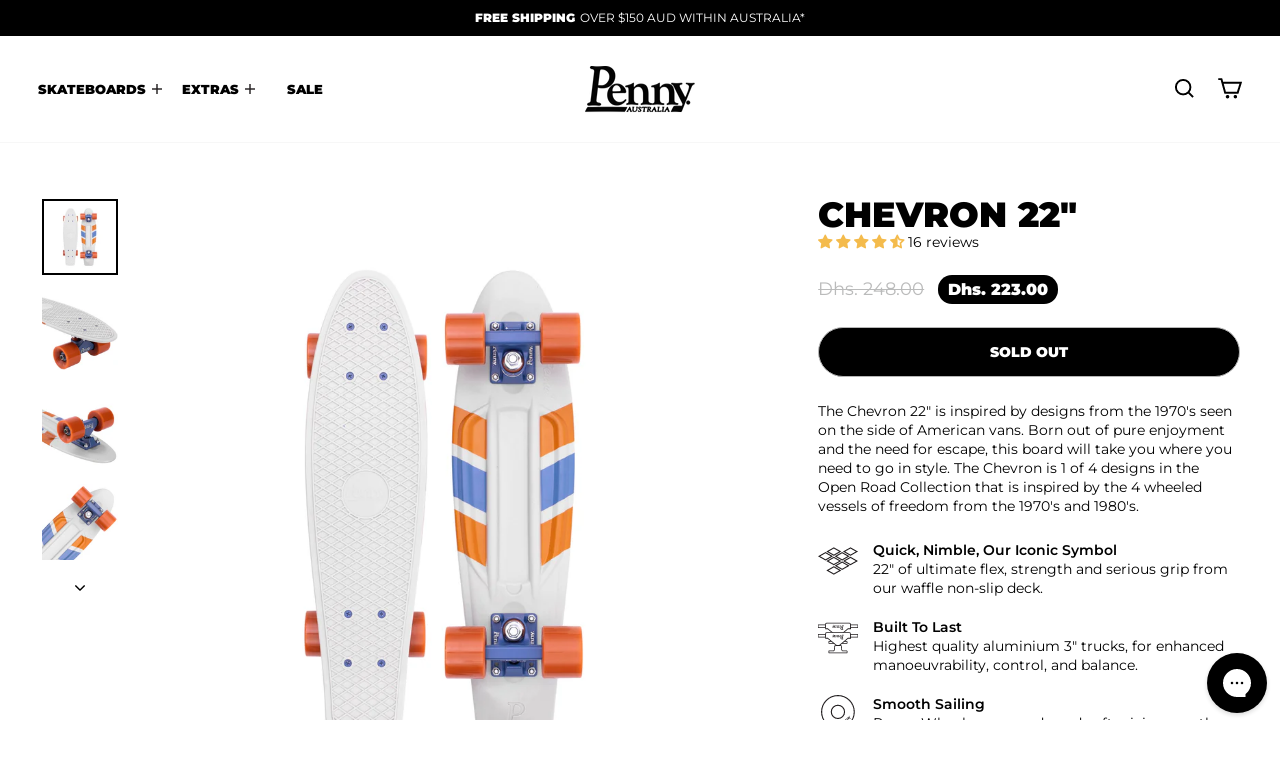

--- FILE ---
content_type: text/css
request_url: https://asia.pennyskateboards.com/cdn/shop/t/48/assets/penny.css?v=158780072946703350421764556521
body_size: 33014
content:
h4,.h4,h5,.h5,h6,.h6{letter-spacing:normal}.label,label:not(.variant__button-label):not(.text-label){text-transform:uppercase;letter-spacing:0;font-size:.85em;font-weight:600}.klaviyo-form .label,label:not(.variant__button-label):not(.text-label){text-transform:none}.btn{letter-spacing:0em}.subheading{margin-bottom:5px;letter-spacing:0em;color:#626262}.search__input{border-radius:20px}.note--success{background-color:#53c563;border-color:transparent;color:#fff;border-radius:10px;font-weight:600}@media only screen and (max-width: 990px){.header-wrapper .page-width{padding:0 20px}}@media only screen and (max-width: 990px){.header-layout[data-logo-align=center] .header-item--logo{margin:0 10px}}.header-wrapper--sticky{background:none}.site-nav__link{padding:2px 10px;text-transform:uppercase;font-weight:600;font-size:12px}.site-nav__link--underline:after{margin:0 10px}.site-nav__link--underline.site-nav__link--has-dropdown:after{margin:0 25px 0 10px}.site-nav__link--icon{padding-left:10px;padding-right:10px}.site-nav__link--icon .icon{width:25px;height:25px}.site-nav .site-nav__link{font-weight:900;letter-spacing:normal}.site-nav .site-nav__link span.sale{color:#000;background:#fff;padding:5px 12px}.site-nav .h5{letter-spacing:normal;font-size:18px;font-weight:900}.site-nav__dropdown{box-shadow:0 5px #0000000d}.megamenu__colection-image{padding-bottom:100%}.svg-plus{margin-left:2px;height:10px}.megamenu .shop-all{font-size:13px;line-height:1.2em}.megamenu .shop-all .text-center.small{margin-top:10px;font-size:11px;text-decoration:underline}.megamenu .shop-all .btn{display:block;color:#fff;background:#000}.megamenu .collection-item__title span{font-weight:900;font-size:12px;letter-spacing:0;white-space:nowrap}.megamenu span.collection-item__title__subtext{font-weight:400;font-size:12px!important;letter-spacing:0;white-space:normal}.megamenu .collection-item__title span{font-size:12px}.megamenu span.collection-item__title__subtext{font-size:12px!important}@media only screen and (max-width: 990px){.megamenu .shop-all h2{font-size:22px}.megamenu .shop-all{font-size:11px}.megamenu .shop-all .btn{padding:5px 10px;font-size:12px}.megamenu .shop-all .text-center.small{font-size:10px text-decoration: underline}.megamenu .collection-item__title span{font-size:10px!important}.megamenu span.collection-item__title__subtext{font-size:9px!important}}.skateboards-nav .grid-overflow-wrapper{overflow:hidden;overflow-x:scroll}.skateboards-nav .grid-overflow-wrapper .grid{white-space:nowrap;display:flex}.skateboards-nav{margin:-20px 0 20px}.skateboards-nav h2{margin:0 0 20px}.skateboards-nav .grid-overflow-wrapper .grid__item:first-child{margin-left:0}.skateboards-nav .grid-overflow-wrapper .grid__item{width:125px;flex:0 0 125px}.skateboards-nav .grid-overflow-wrapper .collection-item{margin-bottom:10px}.skateboards-nav .collection-item__title span,.skateboards-nav span.collection-item__title__subtext{font-size:11px!important}.skateboards-nav .text-center.small{margin-top:10px;font-size:11px;text-decoration:underline}.skateboards-nav .btn{display:block;color:#fff;background:#000}.mobile-nav__item:first-child{border-top:1px solid #e8e8e1}.mobile-nav__social{display:none}.mobile-nav__social a{padding:0 8px 0 0}.mobile-nav__social-item{-ms-flex:0;flex:0;border:none}.mobile-nav__link--top-level{font-size:15px!important;text-transform:uppercase!important;font-weight:900!important;letter-spacing:0!important}.mobile-nav__link span.sale{background:#59dce0;padding:5px 12px;margin-left:-10px}.mobile-nav__sublist .mobile-nav__link,.mobile-nav__grandchildlist .mobile-nav__link{font-size:13px;font-weight:400;padding:10px 25px 10px var(--drawer-gutter)}.mobile-nav__sublist .mobile-nav__item:last-child{padding-bottom:0}.announcement-bar .announcement-text,.announcement-bar .announcement-link-text{letter-spacing:normal;text-transform:uppercase;text-decoration:none}.announcement-bar .announcement-text{font-size:11.9px}.announcement-bar .announcement-text b,.announcement-bar .announcement-link-text b{font-weight:600}#CartDrawer{z-index:9999999999}.drawer__header{border:none}.drawer__title{padding-left:0}.btn-cart-empty .btn{display:block;margin:0 auto 10px;width:100%;font-weight:900;letter-spacing:0;font-size:15px}.free_shipping{font-size:12px;margin-bottom:10px}.free_shipping span{font-weight:600}.free_shipping .pn-progressbar{display:block;position:relative;margin-top:8px;height:8px;background-color:#f2f2f2;border-radius:10px}.free_shipping .pn-progressbar_ind{position:absolute;top:0;bottom:0;left:0;background-color:#53c563;transform:translateZ(0);transition:width .75s ease-in-out 0s;max-width:100%;border-radius:10px}.free_shipping .pn-progressbar_ind.pn-progressbar_ind-comp{background-color:#53c462}.free_shipping_footer{display:none}.free_shipping_footer--visible{display:flex;margin-bottom:0}.cart__discount{color:#000;font-weight:600;background:#fafafa;display:inline-block;padding:5px;border-radius:5px;margin-top:5px;margin-right:-10px;line-height:1.3em;font-size:11px;border:1px #eeeeee solid}.drawer__footer .btn.cart__checkout{margin-top:-15px;background:#000;padding:16px 20px;font-size:14px;letter-spacing:normal;border-radius:50px}.drawer__footer .btn.cart__checkout:hover{background:#4db75c!important}.ajaxcart__subtotal{letter-spacing:0;font-size:.75em;font-weight:700}.drawer__footer .cart__item-row{margin-bottom:7px}.drawer__footer .cart__item-row small{text-align:center;opacity:.5;font-size:.75em;padding-bottom:5px}.drawer .additional-checkout-buttons{margin-top:0;margin-bottom:10px}.drawer .additional-checkout-buttons li{list-style:none!important}.drawer .cart-promo{display:block;margin-bottom:10px;color:#fff;overflow:visible}.drawer .promo-grid__content{padding:15px}.drawer .promo-grid__bg{overflow:hidden;border-radius:15px}.drawer h2.rte--block{font-size:20px;line-height:20px;margin-bottom:5px}.drawer .rte--block{font-size:12px;margin-bottom:5px}.drawer .btn{padding:7px 12px;font-size:11px}.hero__title{z-index:200}.hero__top-subtitle{font-weight:600;text-transform:uppercase;letter-spacing:.1em;font-size:1.1em;margin-bottom:10px}.hero__subtitle{font-weight:400;letter-spacing:0;font-size:1.3em;max-width:555px;margin-left:auto;margin-right:auto}.hero__subtitle.with-penny{margin-top:-50px;margin-bottom:-50px;z-index:400}.hero__subtitle.with-penny img{max-width:300px}.hero__subtitle .the-original{max-width:350px;margin-top:5px}@media only screen and (max-width: 768px){.hero__subtitle.with-penny{margin-top:-40px;margin-bottom:-40px;z-index:400}.hero__subtitle.with-penny img{max-width:240px}.hero__subtitle .the-original{max-width:240px;margin-top:0}.hero__subtitle{margin-bottom:0;font-size:1.1em}.hero__link .btn{font-size:14px;padding:10px 20px}}.hero__text-shadow{width:100%}@media only screen and (max-width: 768px){[data-dots=true] .hero__text-content{padding-bottom:15px}.hero--mobile--100vh[data-mobile-natural=false]{height:calc(90vh - 124px)}}.shopify-section .rte .btn{letter-spacing:0}@media only screen and (max-width: 768px){.shopify-section .rte .btn{letter-spacing:0;padding:15px;font-size:16px;width:95%}}[data-type_product_capitalize=true] .collection-item__title span{letter-spacing:0em}@media only screen and (max-width: 768px){[data-type_product_capitalize=true] .collection-item__title span{font-size:.6em;letter-spacing:0em}}.collection-item__title .collection-item__title__subtext{display:block;font-weight:400;text-transform:none!important;margin-top:5px}.grid--uniform.size-guide .collection-item__title{font-size:18px}.size-guide-link{text-transform:none;color:#2c2c2c;margin-left:5px;font-size:11px;font-weight:400;border-bottom:1px solid #dbdbdb}.size-guide-item .collection-item__title{color:#000;left:0;right:0;top:60%;text-shadow:none}.size-guide-item .btn--tertiary{margin-top:7px}.promo-grid--space-top{padding-top:20px}@media only screen and (min-width: 769px){.promo-grid--space-top{padding-top:20px}}.promo-grid--space-bottom{padding-bottom:20px}@media only screen and (min-width: 769px){.promo-grid--space-bottom{padding-bottom:20px}}.promo-grid__text{word-break:break-word}.type-advanced .rte--em{font-weight:600;letter-spacing:normal;letter-spacing:.1em;font-size:.75em}.rte--block.rte--strong{margin-bottom:10px}@media only screen and (max-width: 769px){.type-advanced .rte--strong{font-size:2em}.type-advanced .btn{padding:10px 20px;font-size:14px}}.type-banner .promo-grid__container--tint{margin-top:20px;border-radius:20px;color:#fff}.type-banner .promo-grid__container--tint:before{background:#000!important}.type-banner .promo-grid__container--tint .btn{font-weight:900;color:#000;background:#fff;border:0!important;border-radius:30px}@media only screen and (max-width: 769px){.type-banner .promo-grid__container--tint{border-radius:20px}.type-banner .h3{margin:5px 0;font-size:19px}.type-banner .promo-grid__container--tint .btn{margin:10px 0;width:100%;font-size:14px;padding:13px 17px;font-weight:900;color:#000;background:#fff;border:0!important;border-radius:30px}}h1.section-header__title .sub__title{font-size:.5em;font-weight:400;margin:10px 0}h1.section-header__title .sub__title small{font-size:15px;font-weight:400;text-transform:none}#shopify-section-collection-header .page-content--top{padding-top:50px}@media only screen and (max-width: 769px){#shopify-section-collection-header .page-content--top{padding-top:25px}#shopify-section-collection-header .page-content--top.section-header__title{font-size:18px}}.collection-content{padding-top:15px}@media only screen and (max-width: 769px){.collection-content{padding-top:10px}}.grid-product__meta{padding-top:5px}.grid-product__tag{margin-bottom:10px;text-transform:uppercase;font-weight:900;letter-spacing:normal;font-size:9px;position:relative;padding:7px;border-radius:20px;text-align:center}.product__photos .grid-product__tag{position:relative}.grid-product_ctags{display:inline-block}.grid-product_ctags.product-temp__tags{position:absolute;right:0}.grid-product_ctags.product-temp__tags .grid-product__tag{margin-bottom:0}@media only screen and (max-width: 769px){.grid-product_ctags.product-temp__tags .grid-product__tag{margin-top:20px;margin-right:25px}}.grid-product__tags-custom,.grid-product__tag--sale{position:absolute;margin-bottom:10px;text-transform:uppercase;font-weight:900;letter-spacing:normal;font-size:13px;padding:7px 10px;text-align:center;border-radius:20px}@media only screen and (max-width: 769px){.grid-product__tags-custom{font-size:8px;padding:5px 7px}}.grid-product_ctags-sold{display:inline-block;position:absolute;top:50%;left:50%;transform:translate(-50%,-50%);z-index:1}.grid-product_ctags-sold .grid-product_tags-soldout{background:#000;color:#fff;margin-bottom:0}.grid-product__tag.tag_on-clearance{color:#000;background:orange;animation:pulse-clearance 2s infinite}@keyframes pulse-clearance{0%{box-shadow:0 0 #f6a50080}to{box-shadow:0 0 0 10px #0000}}.grid-product__tag.tag_most-popular,.grid-product__tag.tag_trending{color:#fff;background:#000;animation:pulse-popular 2s infinite}@keyframes pulse-popular{0%{box-shadow:0 0 #00000080}to{box-shadow:0 0 0 10px #0000}}.grid-product__tag.tag_new{color:#fff;background:#58dce0;animation:pulse-new 2s infinite}@keyframes pulse-new{0%{box-shadow:0 0 #58dce0}to{box-shadow:0 0 0 10px #0000}}.grid-product__tags-custom.tag_sale,.grid-product__tag--sale{color:#fff;background:#000;animation:pulse-sale 2s infinite}@keyframes pulse-sale{0%{box-shadow:0 0 #00000080}to{box-shadow:0 0 0 10px #0000}}.grid__item.grid-product .grid-product__link--disabled .grid-product__image-mask,.grid__item.grid-product .grid-product__link--disabled .grid-product__image-mask .image-wrap{opacity:1}.grid-product__meta .grid-product__title{letter-spacing:normal;text-transform:capitalize;font-size:14px;font-weight:600}.grid-product__meta .grid-product__price{font-size:1em;margin-top:3px}.grid-product__price--original{opacity:.3;font-size:.8em}.grid-product__see-all{font-weight:700;text-transform:uppercase}.collection-filter{position:inherit}.collection-filter select{font-size:12px}.collection-filter .btn{letter-spacing:normal;text-transform:uppercase;font-size:11px;font-weight:600!important;padding:0;border:none;height:30px}.collection-filter .btn .icon{top:-1px;margin-right:5px;width:25px;height:25px}.collection-filter .btn--tertiary-active{border-radius:0;padding:0 10px!important}.graphic-disclaimer{margin:5px 0;font-size:10px;color:#65656591;text-align:center}.page-content--product{padding-bottom:15px}.product-block--header{margin-bottom:0}.product-single__sku{opacity:.5}.product-single__title{font-size:2.5em;margin-bottom:0}@media screen and (max-width: 767px){.product-single__title{font-size:2em}}.jdgm-widget{margin-bottom:25px}.product__price{font-size:18px}.product-block--price{margin-bottom:5px}.product__policies{display:none}.product__price--compare{padding-right:5px;display:inline-block;text-decoration:line-through;opacity:.3}.product__price.on-sale{font-size:16px;font-weight:700;background:#000;color:#fff;padding:5px 10px;border-radius:50px}.product-single__meta{text-align:left}@media screen and (max-width: 767px){.product-single__meta{text-align:center}}@media (max-width: 991px) and (min-width: 768px){.product-single__meta{text-align:center}}.shopify-payment-button__more-options{font-size:12px!important;opacity:.5}.klaviyo-bis-trigger{margin-top:10px;font-size:14px;letter-spacing:normal;width:100%!important}.sale-conditions{margin-top:10px;margin-bottom:10px;text-align:center;font-size:11px;font-style:italic;opacity:.5}.sale-conditions a{border-bottom:1px solid #bdbdbd}.waterborne-promo{margin:30px 0;font-size:16px}@media screen and (max-width: 767px){.waterborne-promo{text-align:center}}.add-to-cart.btn--secondary{color:#fff;background:#000}.btn.add-to-car,.btn.add-to-cart.btn--secondary{font-size:14px;letter-spacing:normal}.product-single__meta .add-to-cart[disabled]:hover{color:#717171;background-color:#f6f6f6!important}.shopify-payment-button div[role=button]{border-radius:50px!important}.jdgm-rev__author{color:#000!important;font-weight:400!important}.afterpay-paragraph{margin-bottom:20px;padding-top:20px;font-size:13px;color:#464646}.afterpay-paragraph .afterpay-logo{margin-top:2px}ul.product-features{margin:0}ul.product-features li{display:-webkit-box;display:-moz-box;display:-ms-flexbox;display:-webkit-flex;display:flex;-webkit-justify-content:flex-start;-moz-justify-content:flex-start;-ms-justify-content:flex-start;justify-content:flex-start;-ms-flex-pack:flex-start}ul.product-features li .heading{display:block;font-weight:600}ul.product-features li:not(last-child){margin-bottom:20px}ul.product-features li .icon-deck{display:block;margin-right:15px;width:40px;min-width:40px;height:40px;background-image:url("data:image/svg+xml,%3Csvg height='99.91' viewBox='0 0 145.83 99.91' width='145.83' xmlns='http://www.w3.org/2000/svg'%3E%3Cg fill='%23231f20'%3E%3Cpath d='m118.41 34.41-27.41 15.59 27.41 15.5 27.42-15.5zm0 26.53-19.41-10.94 19.37-11 19.38 11z'/%3E%3Cpath d='m118.41 0-27.41 15.55 27.41 15.55 27.42-15.55zm0 26.54-19.41-10.99 19.37-11 19.38 11z'/%3E%3Cpath d='m27.41 17.21-27.41 15.54 27.41 15.55 27.42-15.55zm0 26.53-19.41-10.99 19.37-11 19.38 11z'/%3E%3Cpath d='m57.75 0-27.42 15.55 27.42 15.55 27.41-15.55zm0 26.54-19.38-11 19.38-11 19.37 11z'/%3E%3Cpath d='m57.75 34.41-27.42 15.59 27.42 15.5 27.41-15.5zm0 4.56 19.37 11.03-19.37 11-19.38-11z'/%3E%3Cpath d='m57.75 68.81-27.42 15.55 27.42 15.55 27.41-15.55zm0 4.56 19.37 11-19.37 11-19.38-11z'/%3E%3Cpath d='m88.08 51.61-27.41 15.55 27.41 15.55 27.41-15.55zm0 4.56 19.37 11-19.37 11-19.38-11z'/%3E%3Cpath d='m88.08 17.21-27.41 15.54 27.41 15.55 27.41-15.55zm0 4.55 19.37 11-19.37 11-19.38-11z'/%3E%3C/g%3E%3C/svg%3E");background-size:40px 40px}ul.product-features li .icon-truck{display:block;margin-right:15px;width:40px;min-width:40px;height:40px;background-image:url("data:image/svg+xml,%3Csvg height='111.59' viewBox='0 0 145.64 111.59' width='145.64' xmlns='http://www.w3.org/2000/svg'%3E%3Cpath d='m118.24 22.12h-8.89l-31.94 26.39h-9.69l-32.41-26.39h-7.81v-15.76a4.88 4.88 0 0 1 4.87-4.88h81a4.89 4.89 0 0 1 4.88 4.88z' fill='%23fff'/%3E%3Cpath d='m77.94 50h-10.75l-32.41-26.4h-8.78v-17.24a6.37 6.37 0 0 1 6.37-6.36h81a6.36 6.36 0 0 1 6.36 6.36v17.24h-9.83zm-9.7-3h8.63l31.95-26.39h7.93v-14.25a3.39 3.39 0 0 0 -3.39-3.36h-81a3.39 3.39 0 0 0 -3.36 3.36v14.27h6.86z' fill='%23231f20'/%3E%3Cpath d='m118.83 8.09h25.72v9.96h-25.72z' fill='%23fff'/%3E%3Cpath d='m145.64 19.54h-27.9v-12.93h27.9zm-25.72-3h23.54v-7h-23.54z' fill='%23231f20'/%3E%3Cpath d='m1.09 8.07h25.72v9.96h-25.72z' fill='%23fff'/%3E%3Cpath d='m27.9 19.51h-27.9v-12.93h27.9zm-25.72-3h23.54v-7h-23.54z' fill='%23231f20'/%3E%3Cpath d='m56.72 7.34h-.26c-.14 0-.62.06-.74.36l-3.78 9.39c-.26.64-.57 1-.93 1.11s-.31.23-.31.35a.26.26 0 0 0 .28.29h.34a10.21 10.21 0 0 1 2.25 0 2.33 2.33 0 0 0 .33 0 .28.28 0 0 0 .23-.08.27.27 0 0 0 .07-.22c0-.1-.07-.23-.34-.28a1.42 1.42 0 0 1 -.66-.36.81.81 0 0 1 -.26-.57 7.65 7.65 0 0 1 .65-2.33l.41-1.07a2 2 0 0 1 .35-.67s.08 0 .27.39l.2.39 1.46 2.76a2.18 2.18 0 0 1 .3.79.49.49 0 0 1 -.47.53l-.31.05a.34.34 0 0 0 -.3.35.31.31 0 0 0 .34.33.79.79 0 0 0 .2 0 14.67 14.67 0 0 1 1.75-.1 13.62 13.62 0 0 1 1.49.09h.29c.24 0 .38-.12.38-.33s0-.2-.23-.28a1.12 1.12 0 0 1 -.65-.56l-.26-.52-3.07-6.15a1.38 1.38 0 0 1 -.2-.59 24.6 24.6 0 0 1 1-2.33s.83-.72.18-.74z' fill='%23231f20'/%3E%3Cpath d='m53.9 18.9h-.33a10.19 10.19 0 0 0 -2.25-.05h-.34a.3.3 0 0 1 -.31-.34c0-.12 0-.29.33-.37s.66-.46.91-1.09l3.78-9.39c.13-.31.61-.38.77-.38h.26c.15 0 .24.05.27.13s-.32.64-.39.7c-.16.32-1 2.16-1 2.31a1.4 1.4 0 0 0 .2.58l3.36 6.62a1.12 1.12 0 0 0 .63.54c.22.09.25.23.25.31a.36.36 0 0 1 -.41.37h-.29a13.91 13.91 0 0 0 -1.49-.09 14.38 14.38 0 0 0 -1.74.1h-.21a.34.34 0 0 1 -.37-.37.37.37 0 0 1 .33-.38l.3-.05c.31-.06.45-.21.45-.5a2.17 2.17 0 0 0 -.3-.78l-1.66-3.14a1.62 1.62 0 0 0 -.24-.37 2.39 2.39 0 0 0 -.32.65l-.47 1.09a7.62 7.62 0 0 0 -.62 2.36.73.73 0 0 0 .26.54 1.28 1.28 0 0 0 .64.36c.29 0 .36.19.36.31a.31.31 0 0 1 -.07.24.36.36 0 0 1 -.29.09zm-1.81-.16c.37 0 .87 0 1.49.08a2 2 0 0 0 .32 0 .27.27 0 0 0 .21-.07.22.22 0 0 0 .06-.2c0-.13-.12-.22-.31-.25a1.46 1.46 0 0 1 -.68-.37.81.81 0 0 1 -.27-.59 7.44 7.44 0 0 1 .66-2.34l.43-1.08a2.61 2.61 0 0 1 .34-.67h.05s.1 0 .29.41l.21.39 1.45 2.76a2.18 2.18 0 0 1 .31.8.52.52 0 0 1 -.5.56l-.3.05a.31.31 0 0 0 -.28.32.28.28 0 0 0 .31.3.71.71 0 0 0 .2 0 14.67 14.67 0 0 1 1.75-.1c.45 0 1 0 1.49.08a1.46 1.46 0 0 0 .29 0c.23 0 .35-.11.35-.3s0-.18-.21-.25a1.22 1.22 0 0 1 -.67-.57l-.26-.53-3.1-6.09a1.52 1.52 0 0 1 -.2-.61 24.18 24.18 0 0 1 1-2.34c.13-.12.45-.47.39-.63s-.1-.09-.22-.1h-.26c-.15 0-.6.07-.71.34l-3.72 9.35c-.26.65-.58 1-.95 1.13-.19.05-.29.16-.29.31s.09.27.25.27h.33c.11-.04.36-.06.75-.06z' fill='%23191617'/%3E%3Cpath d='m82.65 17.26a1.32 1.32 0 0 1 -1.08.61 1.55 1.55 0 0 1 -1.17-.57 1.9 1.9 0 0 1 -.52-1.3c0-.11 0-.43.76-.43h1 .66a2.59 2.59 0 0 1 .73 0c.07 0 .08.16.08.26a2.36 2.36 0 0 1 -.46 1.43zm-4.65-4.88a.29.29 0 0 0 .22-.11l.31-.3a2.62 2.62 0 0 1 1.91-.69 2.39 2.39 0 0 1 1.86 1 3.34 3.34 0 0 1 .82 2.21.38.38 0 0 1 -.08.29s-.07 0-.3 0h-.33l-3.41.05h-.21-.45c-.51 0-.61.25-.61.47a3.08 3.08 0 0 0 .93 2 3.51 3.51 0 0 0 2.65 1.21 3.55 3.55 0 0 0 2.75-1.32 4.6 4.6 0 0 0 1.15-3.11 4.35 4.35 0 0 0 -1.08-3 3.62 3.62 0 0 0 -2.8-1.18 4.35 4.35 0 0 0 -2.89 1.18c-.69.62-.77.87-.77 1a.27.27 0 0 0 .33.3z' fill='%23231f20'/%3E%3Cpath d='m81.3 18.57a3.51 3.51 0 0 1 -2.67-1.22 3.07 3.07 0 0 1 -.94-2.07c0-.19.08-.5.64-.5h.45.22l3.38-.05h.33a.56.56 0 0 0 .28 0 .42.42 0 0 0 .07-.27 3.33 3.33 0 0 0 -.81-2.19 2.39 2.39 0 0 0 -1.84-.95 2.62 2.62 0 0 0 -1.89.68l-.3.31a.38.38 0 0 1 -.25.11.3.3 0 0 1 -.33-.32c0-.15.08-.41.78-1a4.36 4.36 0 0 1 2.91-1.19 3.66 3.66 0 0 1 2.82 1.19 4.35 4.35 0 0 1 1.09 3 4.61 4.61 0 0 1 -1.16 3.13 3.58 3.58 0 0 1 -2.78 1.34zm-3-3.73c-.37 0-.57.15-.57.44a3.06 3.06 0 0 0 .92 2 3.47 3.47 0 0 0 2.63 1.2 3.51 3.51 0 0 0 2.72-1.28 4.55 4.55 0 0 0 1.15-3.09 4.3 4.3 0 0 0 -1.07-3 3.62 3.62 0 0 0 -2.78-1.17 4.25 4.25 0 0 0 -2.87 1.18c-.76.67-.76.9-.76 1a.24.24 0 0 0 .27.26.3.3 0 0 0 .2-.1l.31-.3a2.65 2.65 0 0 1 1.93-.7 2.44 2.44 0 0 1 1.88 1 3.33 3.33 0 0 1 .83 2.23.45.45 0 0 1 -.09.32.6.6 0 0 1 -.32.05h-.33-3.59zm3.25 3.06a1.6 1.6 0 0 1 -1.2-.58 2 2 0 0 1 -.5-1.32c0-.12 0-.47.79-.47h1 .67a2.69 2.69 0 0 1 .74 0c.07 0 .11.12.11.29a2.45 2.45 0 0 1 -.48 1.48 1.36 1.36 0 0 1 -1.11.6zm.74-2.38c-.19 0-.41 0-.66 0h-1c-.73 0-.73.3-.73.4a1.91 1.91 0 0 0 .51 1.3 1.55 1.55 0 0 0 1.15.56 1.3 1.3 0 0 0 1.06-.59 2.35 2.35 0 0 0 .46-1.45c0-.13 0-.22-.06-.23a2.35 2.35 0 0 0 -.71.01z' fill='%23191617'/%3E%3Cpath d='m67.72 10.83a1.67 1.67 0 0 1 .84.32.87.87 0 0 1 .28.39 3 3 0 0 1 .07.83v2a5.65 5.65 0 0 0 .69 3.19 2.67 2.67 0 0 0 2.33 1 3 3 0 0 0 2.41-1.11 1.15 1.15 0 0 1 .24-.24.1.1 0 0 1 0 .06l.05.36v.54.49c0 .24.14.27.21.27a.28.28 0 0 0 .17-.07 5.77 5.77 0 0 1 1.99-.86 5.93 5.93 0 0 0 .87-.26.34.34 0 0 0 .19-.33.26.26 0 0 0 -.28-.29h-.44a.46.46 0 0 1 -.45-.22 2.4 2.4 0 0 1 -.13-.93v-4.12a1.59 1.59 0 0 1 .13-.75 1.16 1.16 0 0 1 .59-.37.28.28 0 0 0 .21-.28c0-.09 0-.29-.32-.29l-.49.05a9.34 9.34 0 0 1 -1.29.11c-.27 0-.78-.05-1.51-.14-.3 0-.56 0-.77 0-.37 0-.43.22-.43.36s0 .27.35.31a1.47 1.47 0 0 1 1.07.45 2 2 0 0 1 .31 1.24v3.23a1.4 1.4 0 0 1 -.46 1.1 1.84 1.84 0 0 1 -1.25.42 1.55 1.55 0 0 1 -1.36-.73 3.58 3.58 0 0 1 -.51-2v-2.38a2.48 2.48 0 0 1 .14-1 .83.83 0 0 1 .52-.41c.23-.09.28-.22.28-.32a.27.27 0 0 0 -.3-.3 2.17 2.17 0 0 0 -.41 0 7.16 7.16 0 0 1 -1.46.11 6.31 6.31 0 0 1 -.66 0l-.63-.07a2.82 2.82 0 0 0 -.43 0c-.19 0-.77 0-.77.38.03.07.09.22.41.26z' fill='%23231f20'/%3E%3Cpath d='m74.85 18.92c-.06 0-.23 0-.23-.3v-.49-.54l-.05-.35a2.27 2.27 0 0 0 -.22.22 3 3 0 0 1 -2.43 1.12 2.67 2.67 0 0 1 -2.35-1 5.63 5.63 0 0 1 -.7-3.21v-2a3 3 0 0 0 -.07-.82.82.82 0 0 0 -.27-.37 1.51 1.51 0 0 0 -.83-.31c-.35 0-.4-.24-.4-.35 0-.41.6-.41.8-.41a3.15 3.15 0 0 1 .44 0l.63.07a6.45 6.45 0 0 0 .65 0 7.16 7.16 0 0 0 1.46-.11 2.1 2.1 0 0 1 .41 0 .3.3 0 0 1 .33.33c0 .09 0 .25-.3.35a.85.85 0 0 0 -.51.4 2.56 2.56 0 0 0 -.13 1v2.29a3.59 3.59 0 0 0 .5 2 1.52 1.52 0 0 0 1.34.72 1.81 1.81 0 0 0 1.23-.41 1.4 1.4 0 0 0 .45-1.08v-3.18a2 2 0 0 0 -.3-1.23 1.51 1.51 0 0 0 -1-.43c-.34 0-.38-.25-.38-.34s0-.39.46-.39a5.92 5.92 0 0 1 .78.05 14.54 14.54 0 0 0 1.5.13 9.39 9.39 0 0 0 1.28-.1h.5c.33 0 .36.24.36.32a.34.34 0 0 1 -.24.31 1.17 1.17 0 0 0 -.58.36 1.71 1.71 0 0 0 -.11.74v4.09a2.33 2.33 0 0 0 .12.91.43.43 0 0 0 .42.21h.44a.29.29 0 0 1 .24.1.29.29 0 0 1 .07.22.37.37 0 0 1 -.21.36 6.25 6.25 0 0 1 -.95.2 5.85 5.85 0 0 0 -2 .82.29.29 0 0 1 -.15.1zm-.25-1.77s0 0 .06.07v.36.55.49c0 .16 0 .24.17.24a.21.21 0 0 0 .15-.07 5.91 5.91 0 0 1 2.02-.79c.47-.12.76-.21.87-.25a.33.33 0 0 0 .17-.31.24.24 0 0 0 -.06-.18.21.21 0 0 0 -.19-.08h-.44a.48.48 0 0 1 -.47-.24 2.24 2.24 0 0 1 -.14-.94v-4.15a1.69 1.69 0 0 1 .13-.77 1.24 1.24 0 0 1 .61-.38.25.25 0 0 0 .19-.25c0-.1 0-.26-.29-.26a4.66 4.66 0 0 0 -.49.05 9.73 9.73 0 0 1 -1.29.11c-.27 0-.76 0-1.51-.14-.3 0-.56-.05-.77-.05s-.4.18-.4.33.06.25.32.28a1.5 1.5 0 0 1 1.09.45 2 2 0 0 1 .33 1.27v3.23a1.42 1.42 0 0 1 -.48 1.12 1.83 1.83 0 0 1 -1.27.43 1.6 1.6 0 0 1 -1.39-.74 3.65 3.65 0 0 1 -.52-2.06v-2.29a2.51 2.51 0 0 1 .14-1 .9.9 0 0 1 .54-.43c.21-.08.26-.2.26-.29a.25.25 0 0 0 -.27-.27 3.18 3.18 0 0 0 -.4 0 7.22 7.22 0 0 1 -1.47.12c-.15 0-.36 0-.66-.05l-.63-.07a3.17 3.17 0 0 0 -.43 0c-.18 0-.74 0-.74.35 0 .16.12.25.35.28a1.62 1.62 0 0 1 .86.33.87.87 0 0 1 .29.4 3.16 3.16 0 0 1 .07.84v2a5.6 5.6 0 0 0 .69 3.17 2.63 2.63 0 0 0 2.3 1 3 3 0 0 0 2.39-1.1 1.09 1.09 0 0 1 .24-.24z' fill='%23191617'/%3E%3Cpath d='m57.47 10.83a1.67 1.67 0 0 1 .85.32.87.87 0 0 1 .28.39 3 3 0 0 1 .07.83v2a5.65 5.65 0 0 0 .69 3.19 2.66 2.66 0 0 0 2.32 1 3 3 0 0 0 2.42-1.11 1.15 1.15 0 0 1 .24-.24.1.1 0 0 1 0 .06v.36.54.49c0 .24.13.27.2.27a.28.28 0 0 0 .17-.07 5.77 5.77 0 0 1 2-.83 5.93 5.93 0 0 0 .87-.26.34.34 0 0 0 .19-.33.27.27 0 0 0 -.28-.29h-.44a.44.44 0 0 1 -.44-.22 2.22 2.22 0 0 1 -.13-.93v-4.15a1.62 1.62 0 0 1 .12-.75 1.16 1.16 0 0 1 .59-.37.29.29 0 0 0 .22-.28c0-.09 0-.29-.33-.29l-.49.05a9.34 9.34 0 0 1 -1.29.11c-.27 0-.78-.05-1.51-.14-.3 0-.56 0-.77 0-.38 0-.43.22-.43.36s0 .27.35.31a1.47 1.47 0 0 1 1.07.45 1.94 1.94 0 0 1 .32 1.24v3.23a1.41 1.41 0 0 1 -.47 1.1 1.84 1.84 0 0 1 -1.25.42 1.55 1.55 0 0 1 -1.36-.73 3.58 3.58 0 0 1 -.51-2v-2.38a2.48 2.48 0 0 1 .14-1 .83.83 0 0 1 .52-.41c.23-.09.28-.22.28-.32a.27.27 0 0 0 -.3-.3 2.17 2.17 0 0 0 -.41 0 7.16 7.16 0 0 1 -1.46.11 6.31 6.31 0 0 1 -.66 0l-.63-.07a2.72 2.72 0 0 0 -.43 0c-.19 0-.77 0-.77.38.08.07.14.22.45.26z' fill='%23231f20'/%3E%3Cpath d='m64.61 18.92c-.07 0-.24 0-.24-.3v-.49-.54-.35a1.49 1.49 0 0 0 -.21.22 3 3 0 0 1 -2.44 1.12 2.67 2.67 0 0 1 -2.35-1 5.63 5.63 0 0 1 -.7-3.21v-2a3.46 3.46 0 0 0 -.07-.82.75.75 0 0 0 -.27-.37 1.51 1.51 0 0 0 -.83-.31c-.35 0-.4-.24-.4-.35 0-.41.6-.41.8-.41a3.15 3.15 0 0 1 .44 0l.63.07a6.45 6.45 0 0 0 .65 0 7.16 7.16 0 0 0 1.46-.11 2.1 2.1 0 0 1 .41 0 .3.3 0 0 1 .33.33c0 .09 0 .25-.3.35a.8.8 0 0 0 -.51.4 2.56 2.56 0 0 0 -.13 1v2.29a3.59 3.59 0 0 0 .5 2 1.52 1.52 0 0 0 1.34.72 1.81 1.81 0 0 0 1.23-.41 1.4 1.4 0 0 0 .45-1.08v-3.18a2 2 0 0 0 -.3-1.23 1.49 1.49 0 0 0 -1-.43c-.33 0-.38-.23-.38-.34s0-.39.46-.39a5.92 5.92 0 0 1 .78.05 14.54 14.54 0 0 0 1.5.13 9.39 9.39 0 0 0 1.28-.1h.5c.33 0 .36.24.36.32a.32.32 0 0 1 -.24.31 1.17 1.17 0 0 0 -.58.36 1.68 1.68 0 0 0 -.11.74v4.09a2.3 2.3 0 0 0 .12.91.43.43 0 0 0 .42.21h.44a.29.29 0 0 1 .24.1.29.29 0 0 1 .07.22.37.37 0 0 1 -.21.36 5.81 5.81 0 0 1 -.88.26 5.85 5.85 0 0 0 -2 .82.27.27 0 0 1 -.19.08zm-.25-1.77s0 0 .06.07v.36.55.49c0 .16.06.24.17.24a.3.3 0 0 0 .15-.07 5.82 5.82 0 0 1 2-.83c.48-.12.76-.21.87-.25a.33.33 0 0 0 .17-.31.24.24 0 0 0 -.06-.18.23.23 0 0 0 -.19-.08h-.44a.48.48 0 0 1 -.47-.24 2.21 2.21 0 0 1 -.14-.94v-4.11a1.69 1.69 0 0 1 .13-.77 1.24 1.24 0 0 1 .61-.38.25.25 0 0 0 .19-.25c0-.1 0-.26-.29-.26a4.66 4.66 0 0 0 -.49.05 9.73 9.73 0 0 1 -1.29.11c-.27 0-.76 0-1.51-.14-.3 0-.56-.05-.77-.05s-.4.18-.4.33.06.25.32.28a1.48 1.48 0 0 1 1.09.45 2 2 0 0 1 .33 1.27v3.23a1.42 1.42 0 0 1 -.4 1.12 1.83 1.83 0 0 1 -1.27.43 1.6 1.6 0 0 1 -1.39-.74 3.65 3.65 0 0 1 -.51-2.06v-2.29a2.51 2.51 0 0 1 .14-1 .9.9 0 0 1 .54-.43c.21-.08.26-.2.26-.29a.25.25 0 0 0 -.27-.27 3.18 3.18 0 0 0 -.4 0 7.22 7.22 0 0 1 -1.47.12c-.15 0-.37 0-.66-.05l-.63-.07a3 3 0 0 0 -.43 0c-.18 0-.74 0-.74.35 0 .16.12.25.35.28a1.62 1.62 0 0 1 .86.33.87.87 0 0 1 .29.4 3.16 3.16 0 0 1 .07.84v2a5.6 5.6 0 0 0 .69 3.17 2.63 2.63 0 0 0 2.3 1 3 3 0 0 0 2.39-1.1 1.33 1.33 0 0 1 .23-.24z' fill='%23191617'/%3E%3Cpath d='m88.17 22.63a3.74 3.74 0 0 1 -.29 1.37c-.06.09-.26.14-.53.14a2.93 2.93 0 0 1 -2.12-.81 2.55 2.55 0 0 1 -.86-2 3.51 3.51 0 0 1 .92-2.43 2.69 2.69 0 0 1 2.08-1h.86.17a.8.8 0 0 0 .35-.07zm-5.07 1.77a4 4 0 0 0 2.9 1.07c.31 0 .77 0 1.39-.08s1.29-.07 1.82-.07a8.57 8.57 0 0 1 1.19.07 8.11 8.11 0 0 0 .89.08c.51 0 .7-.32.7-.59 0-.48-.64-.61-.92-.66-.5-.1-.72-.34-.72-.8a5.86 5.86 0 0 1 0-.61l1.35-10.53.06-.55a.82.82 0 0 1 .71-.72c.43-.13.64-.34.64-.63 0-.09 0-.58-.76-.58a2.88 2.88 0 0 0 -.38 0h-.32c-.34 0-.75.05-1.2.05a12.61 12.61 0 0 1 -1.56-.09h-.38c-.79 0-.91.38-.91.6 0 .48.65.59 1 .65.75.13.85.48.85.81a4.85 4.85 0 0 1 0 .6l-.6 4.58a1.28 1.28 0 0 0 -.67-.23l-.4-.06a7.54 7.54 0 0 0 -2.56.25 4.7 4.7 0 0 0 -2.33 1.79 4.88 4.88 0 0 0 -.9 2.83 3.77 3.77 0 0 0 1.11 2.82z' fill='%23231f20'/%3E%3Cpath d='m91.3 25.5a8.45 8.45 0 0 1 -.9-.08 8.32 8.32 0 0 0 -1.18-.07c-.53 0-1.14 0-1.82.07s-1.08.08-1.39.08a4.06 4.06 0 0 1 -2.93-1.08 3.77 3.77 0 0 1 -1.08-2.83 4.88 4.88 0 0 1 .91-2.85 4.7 4.7 0 0 1 2.34-1.8 7.65 7.65 0 0 1 2.58-.25l.4.06a1.46 1.46 0 0 1 .64.2l.55-4.49a5.1 5.1 0 0 0 0-.6c0-.31-.1-.66-.82-.78-.36-.06-1-.18-1-.68 0-.23.12-.63.94-.63h.39a12.33 12.33 0 0 0 1.55.09c.43 0 .84 0 1.2-.05h.32a2.88 2.88 0 0 1 .38 0c.76 0 .79.51.79.61q0 .46-.66.66a.78.78 0 0 0 -.69.69l-.06.56-1.32 10.48a6.08 6.08 0 0 0 0 .61c0 .45.21.68.7.77.26 0 .94.18.94.69-.08.28-.24.62-.78.62zm-2.08-.22a8.46 8.46 0 0 1 1.19.08 8.54 8.54 0 0 0 .89.08c.49 0 .66-.3.66-.56 0-.46-.64-.58-.88-.63-.52-.1-.75-.36-.75-.83a4 4 0 0 1 0-.61l1.29-10.53.06-.56a.84.84 0 0 1 .74-.74c.4-.12.61-.32.61-.6 0-.09 0-.55-.73-.55h-.37-.33c-.36 0-.76 0-1.2 0a12.5 12.5 0 0 1 -1.56-.09h-.38c-.77 0-.88.36-.88.57 0 .45.64.56 1 .62.77.13.87.5.87.84a5.1 5.1 0 0 1 0 .6l-.56 4.61a1.37 1.37 0 0 0 -.65-.22h-.4a4.36 4.36 0 0 0 -.66 0 5.69 5.69 0 0 0 -1.89.27 4.54 4.54 0 0 0 -2.31 1.78 4.8 4.8 0 0 0 -.9 2.81 3.69 3.69 0 0 0 1.11 2.79 4 4 0 0 0 2.81 1.03c.31 0 .76 0 1.39-.08s1.29-.08 1.83-.08zm-1.87-1.15a2.93 2.93 0 0 1 -2.14-.83 2.55 2.55 0 0 1 -.87-2 3.54 3.54 0 0 1 .93-2.45 2.71 2.71 0 0 1 2.1-1h.86.17a.86.86 0 0 0 .34-.07h.05l-.59 4.85a4.32 4.32 0 0 1 -.29 1.37c-.07.07-.27.13-.56.13zm0-6.21a2.67 2.67 0 0 0 -2.06 1 3.52 3.52 0 0 0 -.91 2.41 2.54 2.54 0 0 0 .85 1.93 2.93 2.93 0 0 0 2.1.8c.26 0 .45 0 .5-.12a3.71 3.71 0 0 0 .28-1.31l.59-4.74a1.07 1.07 0 0 1 -.32.05h-.17z' fill='%23191617'/%3E%3Cpath d='m82.83 75.5h-41.55s-1.9-.06-1.92-1.65 0-4.27 0-4.27 0-1.27 1.65-1.27h14.29a3.55 3.55 0 0 0 2.77-1.38c1.43-1.69 1.65-1.93 2-5.2s.73-10.82 1.28-11.73.64-1.33 3.78-1.37 14.57-.14 16.92 0 3.08 1 3.26 2.73.76 9.9.86 11.1a6.5 6.5 0 0 0 1.37 4.12s1.4 1.78 2.76 1.78h14.14c1.58 0 1.63 1.27 1.63 1.27s0 2.68 0 4.27-1.9 1.65-1.9 1.65h-21.34z' fill='%23fff'/%3E%3Cpath d='m82.83 77h-41.55a3.26 3.26 0 0 1 -3.4-3.12c0-1.61 0-4.3 0-4.3a2.91 2.91 0 0 1 3.12-2.76h14.3a2.11 2.11 0 0 0 1.57-.76l.13-.06c1.3-1.54 1.33-1.57 1.59-4.36.08-.8.17-1.87.26-3 .5-6.27.75-8.49 1.25-9.36 1-1.7 1.9-2.08 5-2.12 2.3 0 14.52-.14 17 0 3 .18 4.38 1.43 4.64 4.07.13 1.24.44 5.38.66 8.4.1 1.31.18 2.35.21 2.72v.24a4.8 4.8 0 0 0 1 3.06 3.47 3.47 0 0 0 1.62 1.24h14.14a2.9 2.9 0 0 1 3.11 2.71s0 2.73 0 4.34a3.23 3.23 0 0 1 -3.26 3.06zm-42-7.19v4a.77.77 0 0 0 .5.19h62.82a1 1 0 0 0 .43-.16c0-1.34 0-3.41 0-4.06h-14.28c-2 0-3.62-2-3.93-2.34a7.53 7.53 0 0 1 -1.66-4.7v-.22c0-.38-.11-1.43-.21-2.75-.21-2.84-.53-7.12-.65-8.33-.1-.94-.13-1.29-1.87-1.39-2.21-.13-13.25 0-16.81 0a6.29 6.29 0 0 0 -2.28.22l-.18.3a71.2 71.2 0 0 0 -.92 8.22c-.1 1.18-.18 2.26-.26 3.07-.33 3.46-.62 4-2.28 6a5 5 0 0 1 -3.93 1.93h-14.47z' fill='%23231f20'/%3E%3Cpath d='m118.24 56.72h-8.89l-31.94 26.39h-9.69l-32.41-26.39h-7.81v-15.72a4.87 4.87 0 0 1 4.87-4.87h81a4.88 4.88 0 0 1 4.87 4.87z' fill='%23fff'/%3E%3Cpath d='m77.94 84.59h-10.75l-32.41-26.38h-8.78v-17.21a6.38 6.38 0 0 1 6.36-6.36h81a6.37 6.37 0 0 1 6.36 6.36v17.21h-9.83zm-9.7-3h8.63l31.95-26.38h7.93v-14.21a3.39 3.39 0 0 0 -3.39-3.39h-81a3.39 3.39 0 0 0 -3.36 3.39v14.24h6.86z' fill='%23231f20'/%3E%3Cpath d='m118.83 42.7h25.72v9.96h-25.72z' fill='%23fff'/%3E%3Cpath d='m145.64 54.15h-27.9v-12.94h27.9zm-25.72-3h23.54v-7h-23.54z' fill='%23231f20'/%3E%3Cpath d='m1.09 42.67h25.72v9.96h-25.72z' fill='%23fff'/%3E%3Cpath d='m27.9 54.12h-27.9v-12.93h27.9zm-25.72-3h23.54v-7h-23.54z' fill='%23231f20'/%3E%3Cpath d='m56.72 42h-.26c-.14 0-.62.06-.74.35l-3.78 9.39c-.26.64-.57 1-.93 1.11s-.31.23-.31.35a.26.26 0 0 0 .28.3h.34a11.07 11.07 0 0 1 2.25.05h.33a.29.29 0 0 0 .23-.09.26.26 0 0 0 .07-.22c0-.1-.07-.23-.34-.28a1.34 1.34 0 0 1 -.66-.36.81.81 0 0 1 -.26-.56 7.62 7.62 0 0 1 .65-2.35l.41-1.15a2 2 0 0 1 .35-.68 1.27 1.27 0 0 1 .27.39l.2.39 1.46 2.76a2.18 2.18 0 0 1 .3.79.48.48 0 0 1 -.47.53l-.31.05a.34.34 0 0 0 -.3.35.32.32 0 0 0 .34.34h.2a14.68 14.68 0 0 1 1.75-.11 13.62 13.62 0 0 1 1.49.09h.29a.33.33 0 0 0 .43-.34c0-.08 0-.2-.23-.27a1.2 1.2 0 0 1 -.65-.56l-.26-.53-3.1-6.09a1.47 1.47 0 0 1 -.2-.59 23.52 23.52 0 0 1 1-2.33s.81-.73.16-.73z' fill='%23231f20'/%3E%3Cpath d='m53.9 53.51h-.33a10.19 10.19 0 0 0 -2.25-.05h-.34a.29.29 0 0 1 -.31-.33c0-.13 0-.3.33-.38s.66-.46.91-1.09l3.78-9.39c.13-.31.61-.37.77-.37h.26c.15 0 .24.05.27.14s-.32.63-.39.69c-.16.32-1 2.16-1 2.32a1.38 1.38 0 0 0 .2.57l3.36 6.62a1.18 1.18 0 0 0 .63.55c.22.08.25.22.25.3a.36.36 0 0 1 -.41.37h-.29a13.91 13.91 0 0 0 -1.49-.09 14.39 14.39 0 0 0 -1.74.11h-.21a.34.34 0 0 1 -.37-.37.37.37 0 0 1 .33-.38l.3-.05a.46.46 0 0 0 .45-.5 2.09 2.09 0 0 0 -.3-.77l-1.66-3.15a1.62 1.62 0 0 0 -.24-.37 2.85 2.85 0 0 0 -.32.65l-.44 1.09a7.47 7.47 0 0 0 -.65 2.37.77.77 0 0 0 .26.54 1.34 1.34 0 0 0 .64.35c.29 0 .36.2.36.31a.3.3 0 0 1 -.07.24.33.33 0 0 1 -.29.07zm-1.81-.17a13.34 13.34 0 0 1 1.49.09h.32a.27.27 0 0 0 .21-.07.21.21 0 0 0 .06-.2c0-.13-.12-.21-.31-.25a1.37 1.37 0 0 1 -.68-.37.81.81 0 0 1 -.27-.58 7.41 7.41 0 0 1 .66-2.36l.43-1.07a2.24 2.24 0 0 1 .34-.67h.05s.1.05.29.41l.21.39 1.45 2.76a2.31 2.31 0 0 1 .31.8.52.52 0 0 1 -.5.56h-.3a.31.31 0 0 0 -.28.32.28.28 0 0 0 .31.31h.2a14.68 14.68 0 0 1 1.75-.11 13.62 13.62 0 0 1 1.49.09h.29c.23 0 .35-.11.35-.31s0-.18-.21-.25a1.22 1.22 0 0 1 -.67-.57l-.26-.53-3.1-6.09a1.49 1.49 0 0 1 -.2-.6 25.43 25.43 0 0 1 1-2.35c.13-.12.45-.47.39-.63s-.1-.09-.22-.09h-.26c-.15 0-.6.06-.71.33l-3.72 9.39c-.26.66-.58 1-.95 1.13-.19.06-.29.16-.29.32a.24.24 0 0 0 .25.27h.33a5.86 5.86 0 0 1 .75-.07z' fill='%23191617'/%3E%3Cpath d='m82.65 51.87a1.32 1.32 0 0 1 -1.08.61 1.56 1.56 0 0 1 -1.17-.58 1.88 1.88 0 0 1 -.52-1.32c0-.11 0-.43.76-.43h1 .66a2.59 2.59 0 0 1 .73 0c.07 0 .08.16.08.26a2.41 2.41 0 0 1 -.46 1.46zm-4.65-4.87a.32.32 0 0 0 .22-.1l.31-.31a2.66 2.66 0 0 1 1.91-.69 2.42 2.42 0 0 1 1.86 1 3.34 3.34 0 0 1 .82 2.21.43.43 0 0 1 -.08.3s-.07 0-.3 0h-.33-3.38-.21-.45c-.51 0-.61.26-.61.47a3.08 3.08 0 0 0 .93 2 3.47 3.47 0 0 0 2.65 1.21 3.55 3.55 0 0 0 2.75-1.32 4.58 4.58 0 0 0 1.15-3.1 4.36 4.36 0 0 0 -1.08-3 3.65 3.65 0 0 0 -2.8-1.18 4.35 4.35 0 0 0 -2.89 1.18c-.69.62-.77.87-.77 1a.27.27 0 0 0 .3.33z' fill='%23231f20'/%3E%3Cpath d='m81.3 53.17a3.51 3.51 0 0 1 -2.67-1.17 3.07 3.07 0 0 1 -.94-2.07c0-.19.08-.5.64-.5h.45.22 3.38.33a.56.56 0 0 0 .28 0 .42.42 0 0 0 .07-.27 3.33 3.33 0 0 0 -.81-2.19 2.39 2.39 0 0 0 -1.84-1 2.59 2.59 0 0 0 -1.89.69l-.3.3a.38.38 0 0 1 -.22.04.3.3 0 0 1 -.33-.32c0-.14.08-.4.78-1a4.36 4.36 0 0 1 2.91-1.19 3.66 3.66 0 0 1 2.82 1.19 4.37 4.37 0 0 1 1.09 3.06 4.59 4.59 0 0 1 -1.16 3.12 3.55 3.55 0 0 1 -2.81 1.31zm-3-3.73c-.37 0-.57.15-.57.44a3.06 3.06 0 0 0 .92 2 3.47 3.47 0 0 0 2.63 1.2 3.51 3.51 0 0 0 2.72-1.28 4.53 4.53 0 0 0 1.15-3.08 4.32 4.32 0 0 0 -1.07-3 3.62 3.62 0 0 0 -2.78-1.17 4.3 4.3 0 0 0 -2.87 1.18c-.76.67-.76.9-.76 1a.24.24 0 0 0 .33.27.26.26 0 0 0 .2-.1l.31-.3a2.69 2.69 0 0 1 1.93-.7 2.44 2.44 0 0 1 1.88 1 3.35 3.35 0 0 1 .83 2.23.42.42 0 0 1 -.09.32.57.57 0 0 1 -.32.06h-.33-3.59zm3.25 3.07a1.64 1.64 0 0 1 -1.2-.58 2 2 0 0 1 -.52-1.35c0-.11 0-.46.79-.46h1 .67a3.21 3.21 0 0 1 .74 0c.07 0 .11.13.11.29a2.46 2.46 0 0 1 -.48 1.49 1.38 1.38 0 0 1 -1.09.61zm.74-2.39h-.66-1c-.73 0-.73.3-.73.4a1.89 1.89 0 0 0 .51 1.3 1.51 1.51 0 0 0 1.15.56 1.3 1.3 0 0 0 1.06-.59 2.35 2.35 0 0 0 .46-1.45c0-.13 0-.21-.06-.23a2.86 2.86 0 0 0 -.71.01z' fill='%23191617'/%3E%3Cpath d='m67.72 45.44a1.5 1.5 0 0 1 .84.32.78.78 0 0 1 .28.39 3 3 0 0 1 .07.83v2a5.71 5.71 0 0 0 .69 3.2 2.69 2.69 0 0 0 2.33 1 3 3 0 0 0 2.41-1.18c.18-.21.24-.23.24-.23s0 0 0 .06l.05.35v.54.49c0 .24.14.27.21.27a.23.23 0 0 0 .17-.07 5.77 5.77 0 0 1 2-.83 6.52 6.52 0 0 0 .87-.25.35.35 0 0 0 .19-.34.26.26 0 0 0 -.28-.29h-.44a.46.46 0 0 1 -.45-.22 2.37 2.37 0 0 1 -.13-.93v-4.1a1.61 1.61 0 0 1 .13-.76 1.1 1.1 0 0 1 .59-.36.3.3 0 0 0 .21-.29c0-.09 0-.29-.32-.29l-.49.05a9.34 9.34 0 0 1 -1.29.11c-.27 0-.78-.05-1.51-.14-.3 0-.56-.05-.77-.05-.37 0-.43.23-.43.36s0 .28.35.31a1.47 1.47 0 0 1 1.07.45 2 2 0 0 1 .31 1.24v3.24a1.39 1.39 0 0 1 -.46 1.09 1.84 1.84 0 0 1 -1.25.43 1.53 1.53 0 0 1 -1.36-.74 3.56 3.56 0 0 1 -.51-2v-2.31a2.42 2.42 0 0 1 .14-1 .81.81 0 0 1 .52-.42c.23-.08.28-.22.28-.32a.27.27 0 0 0 -.3-.3 2.27 2.27 0 0 0 -.41 0 8 8 0 0 1 -1.46.11c-.16 0-.38 0-.66 0l-.63-.07h-.43c-.19 0-.77 0-.77.38.02.07.08.23.4.27z' fill='%23231f20'/%3E%3Cpath d='m74.85 53.52c-.06 0-.23 0-.23-.3v-.49-.54l-.05-.35a2.27 2.27 0 0 0 -.22.22 3 3 0 0 1 -2.43 1.13 2.68 2.68 0 0 1 -2.35-1 5.63 5.63 0 0 1 -.7-3.21v-1.98a3.12 3.12 0 0 0 -.07-.83.82.82 0 0 0 -.27-.37 1.51 1.51 0 0 0 -.83-.31c-.35 0-.4-.24-.4-.35 0-.41.6-.41.8-.41a3.15 3.15 0 0 1 .44 0l.63.07h.65a8 8 0 0 0 1.46-.11 2.17 2.17 0 0 1 .41 0 .3.3 0 0 1 .31.31c0 .09 0 .25-.3.35a.85.85 0 0 0 -.51.4 2.59 2.59 0 0 0 -.13 1v2.28a3.61 3.61 0 0 0 .5 2 1.53 1.53 0 0 0 1.34.71 1.76 1.76 0 0 0 1.23-.41 1.39 1.39 0 0 0 .45-1.07v-3.17a2 2 0 0 0 -.3-1.22 1.47 1.47 0 0 0 -1-.44c-.34 0-.38-.25-.38-.34s0-.39.46-.39h.78c.74.09 1.23.14 1.5.14a9.6 9.6 0 0 0 1.28-.11 4.78 4.78 0 0 1 .5-.05.32.32 0 0 1 .36.32.34.34 0 0 1 -.24.31 1.25 1.25 0 0 0 -.58.36 1.75 1.75 0 0 0 -.11.74v4.1a2.39 2.39 0 0 0 .12.92.45.45 0 0 0 .42.2h.44a.29.29 0 0 1 .24.1.29.29 0 0 1 .07.22.37.37 0 0 1 -.21.36 5.07 5.07 0 0 1 -.88.26 5.85 5.85 0 0 0 -2 .82.25.25 0 0 1 -.2.13zm-.25-1.77s0 0 .06.08v.36.54.49c0 .16 0 .24.17.24a.24.24 0 0 0 .17-.06 5.72 5.72 0 0 1 2-.84 7.73 7.73 0 0 0 .87-.25.32.32 0 0 0 .17-.31.24.24 0 0 0 -.06-.18.21.21 0 0 0 -.19-.08h-.44a.49.49 0 0 1 -.47-.23 2.29 2.29 0 0 1 -.14-.95v-4.1a1.66 1.66 0 0 1 .13-.77 1.18 1.18 0 0 1 .61-.38.27.27 0 0 0 .19-.26c0-.1 0-.26-.29-.26a3.26 3.26 0 0 0 -.49.06 11.49 11.49 0 0 1 -1.29.1c-.27 0-.76-.05-1.51-.14-.3 0-.56-.05-.77-.05s-.4.18-.4.33.06.25.32.28a1.5 1.5 0 0 1 1.09.46 2 2 0 0 1 .33 1.26v3.24a1.44 1.44 0 0 1 -.48 1.12 1.88 1.88 0 0 1 -1.27.43 1.6 1.6 0 0 1 -1.39-.75 3.63 3.63 0 0 1 -.52-2.06v-2.28a2.56 2.56 0 0 1 .14-1 .85.85 0 0 1 .54-.42c.21-.09.26-.21.26-.3a.25.25 0 0 0 -.27-.27 2.08 2.08 0 0 0 -.4 0 8.16 8.16 0 0 1 -1.47.11c-.15 0-.36 0-.66 0l-.63-.07a3.17 3.17 0 0 0 -.43 0c-.18 0-.74 0-.74.35 0 .16.12.26.35.29a1.54 1.54 0 0 1 .86.32.84.84 0 0 1 .29.41 3.16 3.16 0 0 1 .07.84v2a5.64 5.64 0 0 0 .69 3.18 2.65 2.65 0 0 0 2.3 1 3 3 0 0 0 2.42-1.23 1.36 1.36 0 0 1 .24-.24z' fill='%23191617'/%3E%3Cpath d='m57.47 45.44a1.51 1.51 0 0 1 .85.32.78.78 0 0 1 .28.39 3 3 0 0 1 .07.83v2a5.71 5.71 0 0 0 .69 3.2 2.68 2.68 0 0 0 2.32 1 3 3 0 0 0 2.42-1.18c.18-.21.24-.23.24-.23s0 0 0 .06v.35.54.49c0 .24.13.27.2.27a.23.23 0 0 0 .17-.07 5.77 5.77 0 0 1 2-.83 6.52 6.52 0 0 0 .87-.25.35.35 0 0 0 .19-.34.27.27 0 0 0 -.28-.29h-.44a.44.44 0 0 1 -.44-.22 2.19 2.19 0 0 1 -.13-.93v-4.1a1.64 1.64 0 0 1 .12-.76 1.1 1.1 0 0 1 .59-.36.31.31 0 0 0 .22-.29c0-.09 0-.29-.33-.29l-.49.05a9.34 9.34 0 0 1 -1.29.11c-.27 0-.78-.05-1.51-.14-.3 0-.56-.05-.77-.05-.38 0-.43.23-.43.36s0 .28.35.31a1.47 1.47 0 0 1 1.07.45 1.94 1.94 0 0 1 .32 1.24v3.24a1.4 1.4 0 0 1 -.47 1.09 1.84 1.84 0 0 1 -1.25.43 1.53 1.53 0 0 1 -1.36-.74 3.56 3.56 0 0 1 -.51-2v-2.31a2.42 2.42 0 0 1 .14-1 .84.84 0 0 1 .52-.42c.23-.08.28-.22.28-.32a.27.27 0 0 0 -.3-.3 2.27 2.27 0 0 0 -.41 0 8 8 0 0 1 -1.46.11c-.16 0-.38 0-.66 0l-.63-.07h-.43c-.19 0-.77 0-.77.38.08.07.14.23.45.27z' fill='%23231f20'/%3E%3Cpath d='m64.61 53.52c-.07 0-.24 0-.24-.3v-.49-.54-.35a1.49 1.49 0 0 0 -.21.22 3 3 0 0 1 -2.44 1.13 2.68 2.68 0 0 1 -2.35-1 5.63 5.63 0 0 1 -.7-3.21v-1.98a3.56 3.56 0 0 0 -.07-.83.8.8 0 0 0 -.27-.37 1.51 1.51 0 0 0 -.83-.31c-.35 0-.4-.24-.4-.35 0-.41.6-.41.8-.41a3.15 3.15 0 0 1 .44 0l.63.07h.65a8 8 0 0 0 1.46-.11 2.17 2.17 0 0 1 .41 0 .3.3 0 0 1 .33.33c0 .09 0 .25-.3.35a.83.83 0 0 0 -.51.4 2.62 2.62 0 0 0 -.13 1v2.28a3.61 3.61 0 0 0 .5 2 1.53 1.53 0 0 0 1.34.71 1.76 1.76 0 0 0 1.23-.41 1.39 1.39 0 0 0 .45-1.07v-3.19a2 2 0 0 0 -.3-1.22 1.45 1.45 0 0 0 -1-.44c-.33 0-.38-.23-.38-.34s0-.39.46-.39h.78c.74.09 1.23.14 1.5.14a9.6 9.6 0 0 0 1.28-.11l.5-.05a.32.32 0 0 1 .36.32.32.32 0 0 1 -.24.31 1.25 1.25 0 0 0 -.58.36 1.71 1.71 0 0 0 -.11.74v4.1a2.36 2.36 0 0 0 .12.92.45.45 0 0 0 .42.2h.44a.29.29 0 0 1 .24.1.29.29 0 0 1 .07.22.37.37 0 0 1 -.21.36 4.77 4.77 0 0 1 -.88.26 5.85 5.85 0 0 0 -2 .82.27.27 0 0 1 -.19.08zm-.25-1.77s0 0 .06.08v.36.54.49c0 .16.06.24.17.24a.22.22 0 0 0 .15-.06 5.64 5.64 0 0 1 2-.84 7.08 7.08 0 0 0 .87-.25.32.32 0 0 0 .17-.31.24.24 0 0 0 -.06-.18.23.23 0 0 0 -.19-.08h-.44a.49.49 0 0 1 -.47-.23 2.26 2.26 0 0 1 -.14-.95v-4.1a1.63 1.63 0 0 1 .13-.77 1.18 1.18 0 0 1 .61-.38.27.27 0 0 0 .19-.26c0-.1 0-.26-.29-.26a3.26 3.26 0 0 0 -.49.06 11.49 11.49 0 0 1 -1.29.1c-.27 0-.76-.05-1.51-.14-.3 0-.56-.05-.77-.05s-.4.18-.4.33.06.25.32.28a1.48 1.48 0 0 1 1.09.46 2 2 0 0 1 .33 1.26v3.24a1.44 1.44 0 0 1 -.4 1.12 1.88 1.88 0 0 1 -1.27.43 1.6 1.6 0 0 1 -1.39-.75 3.63 3.63 0 0 1 -.51-2.06v-2.28a2.56 2.56 0 0 1 .14-1 .85.85 0 0 1 .54-.42c.21-.09.26-.21.26-.3a.25.25 0 0 0 -.27-.27 2.08 2.08 0 0 0 -.4 0 8.16 8.16 0 0 1 -1.47.11c-.15 0-.37 0-.66 0l-.63-.07a3 3 0 0 0 -.43 0c-.18 0-.74 0-.74.35 0 .16.12.26.35.29a1.54 1.54 0 0 1 .86.32.89.89 0 0 1 .29.41 3.11 3.11 0 0 1 .07.84v2a5.64 5.64 0 0 0 .69 3.18 2.65 2.65 0 0 0 2.3 1 3 3 0 0 0 2.35-1.23 1.77 1.77 0 0 1 .23-.24z' fill='%23191617'/%3E%3Cpath d='m88.17 57.24a3.94 3.94 0 0 1 -.29 1.32c-.06.09-.26.14-.53.14a2.94 2.94 0 0 1 -2.12-.82 2.52 2.52 0 0 1 -.86-1.94 3.49 3.49 0 0 1 .92-2.43 2.67 2.67 0 0 1 2.08-1h.86.17a.8.8 0 0 0 .35-.07zm-5.07 1.76a4 4 0 0 0 2.9 1.07c.31 0 .77 0 1.39-.08s1.29-.07 1.82-.07a8.57 8.57 0 0 1 1.19.07 8.11 8.11 0 0 0 .89.08c.51 0 .7-.32.7-.59 0-.48-.64-.6-.92-.66-.5-.09-.72-.33-.72-.8a6.08 6.08 0 0 1 0-.61l1.35-10.52.06-.56a.82.82 0 0 1 .71-.72c.43-.12.64-.33.64-.62 0-.1 0-.59-.76-.59h-.38-.32a10.75 10.75 0 0 1 -1.2 0 15 15 0 0 1 -1.56-.08h-.38c-.79 0-.91.38-.91.6 0 .48.65.59 1 .65.75.13.85.49.85.82a4.83 4.83 0 0 1 0 .59l-.56 4.55a1.37 1.37 0 0 0 -.67-.23l-.4-.05a4.61 4.61 0 0 0 -.66 0 5.79 5.79 0 0 0 -1.9.27 4.7 4.7 0 0 0 -2.33 1.79 4.91 4.91 0 0 0 -.93 2.89 3.75 3.75 0 0 0 1.1 2.8z' fill='%23231f20'/%3E%3Cpath d='m91.3 60.1a8.45 8.45 0 0 1 -.9-.08 8.32 8.32 0 0 0 -1.18-.02c-.53 0-1.14 0-1.82.07s-1.08.08-1.39.08a4.1 4.1 0 0 1 -2.93-1.15 3.79 3.79 0 0 1 -1.08-2.8 4.83 4.83 0 0 1 .91-2.85 4.67 4.67 0 0 1 2.34-1.81 5.81 5.81 0 0 1 1.91-.27 4.56 4.56 0 0 1 .67 0l.4.05a1.46 1.46 0 0 1 .64.21l.55-4.5a5.08 5.08 0 0 0 0-.59c0-.32-.1-.66-.82-.79-.36-.06-1-.17-1-.68 0-.23.12-.63.94-.63h.39a12.33 12.33 0 0 0 1.55.09h1.2.32.38c.76 0 .79.51.79.62 0 .3-.22.52-.66.65a.79.79 0 0 0 -.69.69l-.06.56-1.32 10.47a5.93 5.93 0 0 0 0 .6c0 .45.21.68.7.77.26.05.94.18.94.69-.08.29-.24.62-.78.62zm-2.08-.21a8.57 8.57 0 0 1 1.19.07 8.54 8.54 0 0 0 .89.08c.49 0 .66-.3.66-.56 0-.46-.64-.58-.88-.63a.77.77 0 0 1 -.75-.83 4.07 4.07 0 0 1 0-.61l1.29-10.53.06-.55a.84.84 0 0 1 .74-.75c.4-.12.61-.32.61-.59 0-.1 0-.56-.73-.56h-.37-.33c-.36 0-.76 0-1.2 0a14.9 14.9 0 0 1 -1.56-.08h-.38c-.77 0-.88.36-.88.57 0 .45.64.56 1 .62.77.13.87.5.87.85a5.1 5.1 0 0 1 0 .6l-.56 4.6a1.27 1.27 0 0 0 -.65-.23h-.4a4.36 4.36 0 0 0 -.66 0 5.69 5.69 0 0 0 -1.89.27 4.65 4.65 0 0 0 -2.31 1.78 4.83 4.83 0 0 0 -.98 2.79 3.67 3.67 0 0 0 1.13 2.8 4 4 0 0 0 2.87 1c.31 0 .76 0 1.39-.08s1.29-.03 1.83-.03zm-1.87-1.16a3 3 0 0 1 -2.14-.82 2.58 2.58 0 0 1 -.87-2 3.5 3.5 0 0 1 .93-2.45 2.68 2.68 0 0 1 2.1-1h.86.17a.71.71 0 0 0 .34-.07h.05l-.59 4.85a4.2 4.2 0 0 1 -.29 1.33c-.07.1-.27.16-.56.16zm0-6.21a2.65 2.65 0 0 0 -2.06 1 3.5 3.5 0 0 0 -.91 2.41 2.51 2.51 0 0 0 .85 1.92 2.94 2.94 0 0 0 2.1.81c.26 0 .45-.05.5-.13a3.62 3.62 0 0 0 .28-1.31l.59-4.74a1.07 1.07 0 0 1 -.32 0h-.17z' fill='%23191617'/%3E%3Cpath d='m82.83 110.11h-41.55s-1.9-.06-1.92-1.66 0-4.26 0-4.26 0-1.28 1.65-1.28h14.29a3.55 3.55 0 0 0 2.77-1.38c1.43-1.69 1.65-1.93 2-5.2s.77-10.82 1.32-11.78.64-1.33 3.78-1.37 14.57-.14 16.92 0 3.08 1 3.26 2.73.76 9.9.86 11.1a6.5 6.5 0 0 0 1.37 4.12s1.4 1.78 2.76 1.78h14.14a1.43 1.43 0 0 1 1.63 1.28s0 2.67 0 4.26-1.9 1.66-1.9 1.66z' fill='%23fff'/%3E%3Cpath d='m82.83 111.59h-41.55a3.26 3.26 0 0 1 -3.4-3.12c0-1.6 0-4.29 0-4.29a2.91 2.91 0 0 1 3.12-2.76h14.3a2.11 2.11 0 0 0 1.57-.76l.09-.11c1.3-1.54 1.33-1.57 1.59-4.36.08-.8.17-1.86.26-3 .5-6.26.75-8.49 1.25-9.35 1-1.71 1.9-2.09 5-2.13 2.3 0 14.52-.14 17 0 3 .17 4.38 1.43 4.64 4.06.13 1.24.44 5.38.66 8.4.1 1.31.18 2.36.21 2.73v.23a4.8 4.8 0 0 0 1 3.06 3.47 3.47 0 0 0 1.62 1.24h14.14a2.9 2.9 0 0 1 3.11 2.71v4.34a3.23 3.23 0 0 1 -3.33 3.12h-21.28zm-42-7.18v4c0 .1.31.18.5.19h62.82a1.15 1.15 0 0 0 .43-.15c0-1.35 0-3.41 0-4.07h-14.28c-2 0-3.62-2-3.93-2.34a7.53 7.53 0 0 1 -1.66-4.7v-.22c0-.37-.11-1.42-.21-2.75-.21-2.83-.53-7.12-.65-8.32-.1-.94-.13-1.29-1.87-1.4-2.21-.13-13.25 0-16.81 0a6.61 6.61 0 0 0 -2.28.22l-.18.31a71.2 71.2 0 0 0 -.92 8.22c-.1 1.17-.18 2.25-.26 3.06-.33 3.46-.62 4-2.28 6a5 5 0 0 1 -3.93 1.92h-14.32z' fill='%23231f20'/%3E%3C/svg%3E");background-size:40px 40px}ul.product-features li .icon-wheel{display:block;margin-right:15px;width:40px;min-width:40px;height:40px;background-image:url("data:image/svg+xml,%3Csvg height='145.33' viewBox='0 0 123.19 145.33' width='123.19' xmlns='http://www.w3.org/2000/svg'%3E%3Cpath d='m106.1 87.69a1.26 1.26 0 0 0 .19-.16c.11-.09.41-.43.32-.72l-3.22-9.22a1.59 1.59 0 0 1 0-1.39c.15-.22.09-.37 0-.45a.25.25 0 0 0 -.39 0 1.57 1.57 0 0 0 -.23.23 10.19 10.19 0 0 1 -1.67 1.4 3 3 0 0 0 -.25.19.38.38 0 0 0 -.12.21.29.29 0 0 0 .1.21c.06.06.19.12.42 0a1.22 1.22 0 0 1 .71-.16.7.7 0 0 1 .54.24 7.27 7.27 0 0 1 1 2.11l.37 1.07a2.2 2.2 0 0 1 .18.71 1.08 1.08 0 0 1 -.45-.11l-.39-.16-2.81-1.08a2 2 0 0 1 -.72-.38.48.48 0 0 1 0-.68l.19-.23a.31.31 0 0 0 0-.44.29.29 0 0 0 -.46 0 .94.94 0 0 0 -.13.14 15 15 0 0 1 -1.2 1.19c-.33.28-.71.58-1.14.88a1.84 1.84 0 0 0 -.22.17.3.3 0 0 0 -.06.48.29.29 0 0 0 .34.06 1.13 1.13 0 0 1 .83 0l.52.21 6.11 2.46a1.61 1.61 0 0 1 .53.3c.1.12.65 2 .72 2.35 0-.12-.09.97.39.57z' fill='%23231f20'/%3E%3Cpath d='m105.91 87.81h-.07c-.21-.11-.17-.67-.16-.76-.09-.34-.62-2.21-.72-2.33a1.46 1.46 0 0 0 -.51-.29l-6.63-2.67a1.13 1.13 0 0 0 -.81 0 .32.32 0 0 1 -.47-.31.39.39 0 0 1 .16-.28 2.11 2.11 0 0 1 .22-.17 11.77 11.77 0 0 0 1.13-.88 15 15 0 0 0 1.21-1.18 1 1 0 0 1 .13-.15.33.33 0 0 1 .51 0 .36.36 0 0 1 0 .48l-.19.23a.43.43 0 0 0 0 .64 1.92 1.92 0 0 0 .7.37l3.2 1.24a1.67 1.67 0 0 0 .41.11 2.59 2.59 0 0 0 -.18-.67l-.37-1.07a7.5 7.5 0 0 0 -1-2.1.69.69 0 0 0 -.52-.23 1.27 1.27 0 0 0 -.69.15c-.25.15-.39.08-.47 0a.32.32 0 0 1 -.1-.23.36.36 0 0 1 .13-.23l.25-.2a10 10 0 0 0 1.67-1.39 2.88 2.88 0 0 1 .23-.24.28.28 0 0 1 .43 0 .37.37 0 0 1 0 .49 1.55 1.55 0 0 0 0 1.37l3.22 9.22c.1.3-.21.65-.33.76l-.19.15a.33.33 0 0 1 -.19.17zm-8.48-6.21a1.24 1.24 0 0 1 .41.08l.52.21 6.12 2.46a1.54 1.54 0 0 1 .53.31 24.06 24.06 0 0 1 .73 2.36c0 .17 0 .63.13.7s.12 0 .21-.07l.19-.15c.11-.1.4-.42.31-.69l-3.22-9.22a1.66 1.66 0 0 1 0-1.42c.11-.16.12-.3 0-.41a.22.22 0 0 0 -.35 0s-.1.09-.23.23a9.44 9.44 0 0 1 -1.67 1.4l-.25.2a.24.24 0 0 0 -.1.18.21.21 0 0 0 .08.18c.09.09.22.09.38 0a1.28 1.28 0 0 1 .73-.16.78.78 0 0 1 .57.25 7.37 7.37 0 0 1 1 2.12l.37 1.07a2.58 2.58 0 0 1 .18.7s-.11 0-.47-.1l-3.2-1.24a2.44 2.44 0 0 1 -.73-.38.5.5 0 0 1 0-.73l.19-.23a.28.28 0 0 0 0-.4.26.26 0 0 0 -.41 0l-.15.15a12.65 12.65 0 0 1 -2.3 2 2.11 2.11 0 0 0 -.22.17.38.38 0 0 0 -.14.24.27.27 0 0 0 .08.2c.07.08.17.09.31 0a1.32 1.32 0 0 1 .4-.01z' fill='%23191617'/%3E%3Cpath d='m81 96.94a1.31 1.31 0 0 1 .39-1.12 1.5 1.5 0 0 1 1.22-.33 1.84 1.84 0 0 1 1.22.63c.06.07.27.31-.28.79l-.71.67c-.16.16-.32.3-.47.44a2.52 2.52 0 0 1 -.56.42c-.07 0-.16-.06-.22-.13a2.25 2.25 0 0 1 -.59-1.37zm6.5.57a.32.32 0 0 0 -.09.22v.41a2.48 2.48 0 0 1 -.94 1.71 2.3 2.3 0 0 1 -2 .49 3.2 3.2 0 0 1 -2-1.09.42.42 0 0 1 -.13-.26.74.74 0 0 1 .19-.22l.25-.21 2.42-2.17.16-.14.33-.27c.37-.32.29-.57.15-.73a3 3 0 0 0 -2-.9 3.37 3.37 0 0 0 -2.69.81 3.42 3.42 0 0 0 -1.15 2.7 4.4 4.4 0 0 0 1.14 3 4.14 4.14 0 0 0 2.71 1.52 3.49 3.49 0 0 0 2.78-.92 4.17 4.17 0 0 0 1.37-2.71c.12-.88 0-1.12-.07-1.22a.27.27 0 0 0 -.44-.02z' fill='%23231f20'/%3E%3Cpath d='m84.25 102.42a2.69 2.69 0 0 1 -.4 0 4.16 4.16 0 0 1 -2.73-1.52 4.5 4.5 0 0 1 -1.15-3 3.43 3.43 0 0 1 3.88-3.54 3 3 0 0 1 2 .91.48.48 0 0 1 .13.33.69.69 0 0 1 -.27.44l-.34.27-.16.14-2.42 2.18-.25.2a.87.87 0 0 0 -.18.21.46.46 0 0 0 .13.23 3.18 3.18 0 0 0 2 1.08 2.27 2.27 0 0 0 1.93-.48 2.5 2.5 0 0 0 .93-1.69v-.41a.31.31 0 0 1 .1-.24.36.36 0 0 1 .24-.1.33.33 0 0 1 .21.12c.09.1.2.35.08 1.25a4.16 4.16 0 0 1 -1.35 2.71 3.58 3.58 0 0 1 -2.38.91zm-.86-8.06a3.29 3.29 0 0 0 -2.21.82 3.41 3.41 0 0 0 -1.18 2.68 4.33 4.33 0 0 0 1.12 3 4.14 4.14 0 0 0 2.69 1.51 3.48 3.48 0 0 0 2.76-.91 4.15 4.15 0 0 0 1.33-2.67c.13-1 0-1.14-.07-1.2a.21.21 0 0 0 -.16-.09.22.22 0 0 0 -.19.08.22.22 0 0 0 -.09.19v.42a2.61 2.61 0 0 1 -1 1.73 2.34 2.34 0 0 1 -2 .49 3.23 3.23 0 0 1 -2-1.1.41.41 0 0 1 -.09-.31c0-.06.08-.14.2-.25l.25-.2 2.57-2.31.34-.28a.6.6 0 0 0 .25-.4.37.37 0 0 0 -.1-.27 3 3 0 0 0 -2-.89zm-1.62 4.12c-.06 0-.13 0-.22-.15a2.28 2.28 0 0 1 -.55-1.39 1.32 1.32 0 0 1 .4-1.15 1.58 1.58 0 0 1 1.24-.34 1.9 1.9 0 0 1 1.24.64.34.34 0 0 1 .1.27 1 1 0 0 1 -.38.58c-.06 0-.29.26-.7.66a6.39 6.39 0 0 1 -.48.44 2.8 2.8 0 0 1 -.57.43zm.59-3a1.4 1.4 0 0 0 -1 .34 1.23 1.23 0 0 0 -.39 1.1 2.27 2.27 0 0 0 .58 1.35c.08.09.15.13.19.12a2.36 2.36 0 0 0 .55-.42l.47-.43.71-.67a.89.89 0 0 0 .36-.53.24.24 0 0 0 -.09-.22 1.76 1.76 0 0 0 -1.19-.62z' fill='%23191617'/%3E%3Cpath d='m95.91 92.13a1.67 1.67 0 0 1 -.82.31.75.75 0 0 1 -.45-.11 2.77 2.77 0 0 1 -.57-.56l-1.25-1.42a5.46 5.46 0 0 0 -2.53-1.88 2.58 2.58 0 0 0 -2.32.75 2.89 2.89 0 0 0 -1 2.35 2.5 2.5 0 0 1 0 .31s0 0-.08 0l-.27-.22-.33-.4-.29-.37c-.16-.18-.27-.11-.32-.07a.25.25 0 0 0 -.08.17 5.62 5.62 0 0 1 -.93 1.87 5.28 5.28 0 0 0 -.47.74.32.32 0 0 0 .07.36.3.3 0 0 0 .18.11.29.29 0 0 0 .15-.07l.32-.29a.43.43 0 0 1 .46-.12 2.22 2.22 0 0 1 .69.59l.24.27 2.16 2.47.2.24a1.43 1.43 0 0 1 .39.63 1.18 1.18 0 0 1 -.19.64.27.27 0 0 0 0 .34c0 .06.2.19.42 0a4.1 4.1 0 0 0 .32-.34 9.52 9.52 0 0 1 .87-.9 13.52 13.52 0 0 1 1.18-.85c.24-.17.44-.32.6-.46s.16-.43.08-.53-.21-.17-.45 0a1.49 1.49 0 0 1 -1.06.35 1.85 1.85 0 0 1 -1-.71l-2-2.34a1.34 1.34 0 0 1 -.36-1.09 1.74 1.74 0 0 1 .64-1.1 1.47 1.47 0 0 1 1.45-.33 3.4 3.4 0 0 1 1.66 1.15l1.46 1.66a2.64 2.64 0 0 1 .54.82.84.84 0 0 1 -.12.63.34.34 0 0 0 0 .41.26.26 0 0 0 .41 0 1.94 1.94 0 0 0 .26-.29 7.58 7.58 0 0 1 1-1l.51-.39.5-.35a2.92 2.92 0 0 0 .34-.24c.14-.12.56-.49.32-.77-.14-.1-.28-.1-.53.03z' fill='%23231f20'/%3E%3Cpath d='m89.09 98.89a.3.3 0 0 1 -.21-.11.33.33 0 0 1 0-.38 1.11 1.11 0 0 0 .19-.62 1.57 1.57 0 0 0 -.38-.61l-.2-.24-2.16-2.47-.33-.27a2.13 2.13 0 0 0 -.67-.58.42.42 0 0 0 -.43.12l-.32.28a.27.27 0 0 1 -.24.08.38.38 0 0 1 -.19-.11.36.36 0 0 1 -.08-.4 7 7 0 0 1 .48-.75 5.46 5.46 0 0 0 .96-1.83.26.26 0 0 1 .09-.18c.05-.05.19-.13.36.07l.29.37.34.4.26.22a1.37 1.37 0 0 0 0-.29 2.91 2.91 0 0 1 1-2.37 2.59 2.59 0 0 1 2.35-.76 5.46 5.46 0 0 1 2.54 1.89l1.25 1.42a3.45 3.45 0 0 0 .57.56.8.8 0 0 0 .41.09 1.5 1.5 0 0 0 .8-.3c.27-.18.43-.1.52 0a.38.38 0 0 1 .08.23c0 .24-.3.49-.41.58l-.34.25-.5.35c-.22.15-.39.28-.51.38a7.41 7.41 0 0 0 -1 1 2 2 0 0 1 -.27.3.33.33 0 0 1 -.22.09.4.4 0 0 1 -.23-.12.38.38 0 0 1 0-.45.79.79 0 0 0 .12-.61 2.63 2.63 0 0 0 -.54-.81l-1.45-1.66a3.41 3.41 0 0 0 -1.65-1.14 1.46 1.46 0 0 0 -1.42.32 1.72 1.72 0 0 0 -.63 1.08 1.32 1.32 0 0 0 .48 1.09l2 2.34a1.91 1.91 0 0 0 1 .7 1.43 1.43 0 0 0 1-.35c.27-.19.43-.06.49 0s.22.31-.08.57-.36.29-.6.46c-.6.41-1 .69-1.18.86a8.29 8.29 0 0 0 -.87.89 3.19 3.19 0 0 1 -.32.35.36.36 0 0 1 -.15.07zm-3.84-5.37a.32.32 0 0 1 .14 0 2.18 2.18 0 0 1 .7.6l.24.27 2.17 2.47.2.24a1.55 1.55 0 0 1 .39.64 1.09 1.09 0 0 1 -.2.66.27.27 0 0 0 0 .31.25.25 0 0 0 .17.09.32.32 0 0 0 .2-.09c.06-.06.17-.17.32-.34a8.49 8.49 0 0 1 .87-.9c.2-.17.58-.45 1.18-.86.24-.17.44-.32.59-.45s.18-.38.08-.49-.19-.14-.41 0a1.4 1.4 0 0 1 -1.08.36 1.92 1.92 0 0 1 -1-.71l-2-2.35a1.39 1.39 0 0 1 -.36-1.12 1.8 1.8 0 0 1 .55-1.09 1.52 1.52 0 0 1 1.48-.33 3.51 3.51 0 0 1 1.68 1.16l1.45 1.66a2.74 2.74 0 0 1 .55.83.87.87 0 0 1 -.13.66.32.32 0 0 0 0 .37.24.24 0 0 0 .18.1.27.27 0 0 0 .19-.07 2.62 2.62 0 0 0 .26-.29 8.21 8.21 0 0 1 1-1l.51-.39.5-.34.34-.25c.1-.08.37-.32.38-.53a.23.23 0 0 0 -.06-.19c-.1-.11-.25-.11-.44 0a1.55 1.55 0 0 1 -.83.31.88.88 0 0 1 -.45-.11 3.56 3.56 0 0 1 -.58-.57l-1.23-1.41a5.36 5.36 0 0 0 -2.52-1.87 2.51 2.51 0 0 0 -2.28.75 2.82 2.82 0 0 0 -1 2.32 2.33 2.33 0 0 1 0 .32s-.05 0-.09 0l-.27-.22-.34-.41-.29-.37c-.09-.11-.19-.14-.27-.07a.24.24 0 0 0 -.07.15 5.61 5.61 0 0 1 -.93 1.89 5.44 5.44 0 0 0 -.47.73.28.28 0 0 0 .07.33.19.19 0 0 0 .15.09.2.2 0 0 0 .19-.06l.32-.28a.56.56 0 0 1 .25-.15z' fill='%23191617'/%3E%3Cpath d='m103.34 85.63a1.58 1.58 0 0 1 -.82.31.86.86 0 0 1 -.45-.1 3.63 3.63 0 0 1 -.57-.57l-1.25-1.42a5.48 5.48 0 0 0 -2.53-1.85 2.54 2.54 0 0 0 -2.31.76 2.85 2.85 0 0 0 -1 2.34 3 3 0 0 1 0 .32.13.13 0 0 1 -.08 0l-.33-.27-.34-.39-.29-.38c-.15-.17-.27-.11-.32-.07a.34.34 0 0 0 -.08.17 5.44 5.44 0 0 1 -.97 1.87 6 6 0 0 0 -.47.74.36.36 0 0 0 .07.37.33.33 0 0 0 .18.1.25.25 0 0 0 .21-.07l.32-.28a.45.45 0 0 1 .46-.13 2.37 2.37 0 0 1 .69.59l.24.27 2.16 2.48.2.23a1.43 1.43 0 0 1 .39.63 1.18 1.18 0 0 1 -.19.64.28.28 0 0 0 0 .35.28.28 0 0 0 .42 0c.06-.06.17-.17.32-.35a8.26 8.26 0 0 1 .87-.89c.2-.18.6-.46 1.18-.86.24-.17.44-.32.6-.46a.34.34 0 0 0 .08-.53c-.07-.07-.21-.17-.45 0a1.4 1.4 0 0 1 -1.06.35 1.88 1.88 0 0 1 -1-.7l-2.05-2.35a1.34 1.34 0 0 1 -.36-1.09 1.74 1.74 0 0 1 .64-1.1 1.49 1.49 0 0 1 1.49-.29 3.49 3.49 0 0 1 1.67 1.16l1.45 1.66a2.53 2.53 0 0 1 .54.82.85.85 0 0 1 -.12.63.34.34 0 0 0 0 .41.26.26 0 0 0 .41 0c.08-.08.17-.17.27-.29a6.37 6.37 0 0 1 1-1l.51-.39.5-.34a2 2 0 0 0 .34-.25c.14-.12.56-.49.32-.76-.09-.11-.24-.18-.49-.02z' fill='%23231f20'/%3E%3Cpath d='m96.52 92.4a.31.31 0 0 1 -.25-.49 1.15 1.15 0 0 0 .19-.63 1.43 1.43 0 0 0 -.38-.6l-.2-.24-2.16-2.44-.25-.26a2.21 2.21 0 0 0 -.67-.59.42.42 0 0 0 -.43.12l-.32.28a.29.29 0 0 1 -.24.08.27.27 0 0 1 -.19-.11.36.36 0 0 1 -.08-.4 7 7 0 0 1 .48-.75 5.46 5.46 0 0 0 .92-1.86.31.31 0 0 1 .09-.18.2.2 0 0 1 .14-.06.35.35 0 0 1 .21.13l.29.38.34.39.26.22a1.32 1.32 0 0 0 0-.29 2.91 2.91 0 0 1 1-2.37 2.61 2.61 0 0 1 2.35-.76 5.48 5.48 0 0 1 2.55 1.89l1.24 1.42a3.45 3.45 0 0 0 .57.56.8.8 0 0 0 .41.1 1.5 1.5 0 0 0 .8-.3c.28-.19.45-.09.52 0a.38.38 0 0 1 0 .48 2.19 2.19 0 0 1 -.31.34 2.92 2.92 0 0 1 -.34.24l-.5.35-.51.38a7.39 7.39 0 0 0 -1 1 2.56 2.56 0 0 1 -.27.29.29.29 0 0 1 -.45 0 .36.36 0 0 1 0-.45.77.77 0 0 0 .12-.6 2.52 2.52 0 0 0 -.54-.81l-1.45-1.66a3.37 3.37 0 0 0 -1.53-1.2 1.47 1.47 0 0 0 -1.42.33 1.7 1.7 0 0 0 -.63 1.07 1.31 1.31 0 0 0 .35 1.07l2 2.35a1.88 1.88 0 0 0 1 .69 1.36 1.36 0 0 0 1-.35c.26-.18.42-.07.49 0a.36.36 0 0 1 .1.26.5.5 0 0 1 -.18.32c-.16.13-.36.29-.6.46a12.07 12.07 0 0 0 -1.18.85 9.34 9.34 0 0 0 -.86.89 4.28 4.28 0 0 1 -.33.35.37.37 0 0 1 -.15.11zm-3.84-5.4a.32.32 0 0 1 .14 0 2 2 0 0 1 .7.59l.24.27 2.17 2.47.2.24a1.62 1.62 0 0 1 .39.64 1.13 1.13 0 0 1 -.2.67.25.25 0 0 0 0 .3c.06.07.19.17.38 0a4.1 4.1 0 0 0 .3-.28 8.47 8.47 0 0 1 .87-.9c.2-.17.58-.45 1.18-.86a5.93 5.93 0 0 0 .59-.45.41.41 0 0 0 .17-.27.32.32 0 0 0 -.09-.22c-.07-.08-.19-.14-.4 0a1.45 1.45 0 0 1 -1.09.35 1.92 1.92 0 0 1 -1-.71l-2-2.35a1.37 1.37 0 0 1 -.36-1.11 1.77 1.77 0 0 1 .65-1.12 1.51 1.51 0 0 1 1.48-.33 3.54 3.54 0 0 1 1.68 1.16l1.45 1.66a2.47 2.47 0 0 1 .55.84.89.89 0 0 1 -.12.65.32.32 0 0 0 0 .38.24.24 0 0 0 .37 0 2.44 2.44 0 0 0 .26-.28 7 7 0 0 1 1-1c.12-.1.29-.24.51-.39l.51-.35.33-.24a1.58 1.58 0 0 0 .3-.32c.1-.17.11-.3 0-.4s-.25-.11-.43 0a1.53 1.53 0 0 1 -.84.31.86.86 0 0 1 -.45-.11 3.56 3.56 0 0 1 -.58-.57l-1.24-1.42a5.5 5.5 0 0 0 -2.59-1.85 2.54 2.54 0 0 0 -2.28.75 2.85 2.85 0 0 0 -1 2.32 1.33 1.33 0 0 1 0 .32s0 0-.1 0l-.33-.21-.35-.4-.29-.38a.24.24 0 0 0 -.16-.1.17.17 0 0 0 -.11 0 .27.27 0 0 0 -.07.14 5.53 5.53 0 0 1 -.93 1.89 5.44 5.44 0 0 0 -.47.73.31.31 0 0 0 .07.34.3.3 0 0 0 .15.09.24.24 0 0 0 .19-.07l.32-.28a.54.54 0 0 1 .33-.14z' fill='%23191617'/%3E%3Cpath d='m73.58 96.54a3.66 3.66 0 0 1 -.58-1.13c0-.11.1-.27.3-.45a2.84 2.84 0 0 1 2-.75 2.48 2.48 0 0 1 1.86.87 3.4 3.4 0 0 1 .84 2.35 2.57 2.57 0 0 1 -.86 2l-.64.53-.12.11a.71.71 0 0 0 -.21.28zm2.55-4.49a3.84 3.84 0 0 0 -2.78 1.07c-.23.2-.54.51-1 .94s-.89.87-1.27 1.2a9.2 9.2 0 0 1 -.91.71 5.14 5.14 0 0 0 -.7.51.57.57 0 0 0 -.13.86c.3.35.84 0 1.07-.1a.72.72 0 0 1 1 .13 4.37 4.37 0 0 1 .35.47l5.74 8.46.31.44a.77.77 0 0 1 -.06 1c-.23.36-.25.65-.07.86s.4.4.92-.06l.26-.26.22-.23a15.22 15.22 0 0 1 2-1.72l.29-.22c.58-.51.42-.86.28-1-.3-.34-.84 0-1.14.17-.62.38-.92.19-1.13 0a4.49 4.49 0 0 1 -.35-.46l-2.48-3.66a1.16 1.16 0 0 0 .63-.26l.33-.21a5.57 5.57 0 0 0 .49-.4 5.5 5.5 0 0 0 1.21-1.4 4.44 4.44 0 0 0 .65-2.89 4.66 4.66 0 0 0 -1.14-2.63 3.63 3.63 0 0 0 -2.59-1.32z' fill='%23231f20'/%3E%3Cpath d='m78.16 108.79a.54.54 0 0 1 -.42-.2c-.2-.22-.17-.52.06-.89a.74.74 0 0 0 .06-.94l-.3-.44-5.75-8.46a4.58 4.58 0 0 0 -.34-.47.69.69 0 0 0 -1-.12c-.24.14-.79.47-1.12.1a.59.59 0 0 1 -.14-.41.74.74 0 0 1 .28-.51 7.78 7.78 0 0 1 .7-.51 8 8 0 0 0 .9-.7c.39-.33.81-.74 1.27-1.21s.73-.73 1-.94a3.93 3.93 0 0 1 2.77-1.09 3.66 3.66 0 0 1 2.62 1.34 4.8 4.8 0 0 1 1.15 2.66 4.54 4.54 0 0 1 -.56 2.8 5.42 5.42 0 0 1 -1.22 1.41 5.6 5.6 0 0 1 -.5.41l-.32.21a1.4 1.4 0 0 1 -.59.26l2.45 3.61c.13.19.25.35.34.46s.49.41 1.1 0c.3-.18.86-.53 1.18-.16a.52.52 0 0 1 .13.4 1.08 1.08 0 0 1 -.42.66l-.29.23a10 10 0 0 0 -1.18.92 11.22 11.22 0 0 0 -.84.79l-.22.23-.25.27a.9.9 0 0 1 -.55.29zm-7.16-11.74a.76.76 0 0 1 .57.3c.09.1.2.26.35.47l5.74 8.46.3.44a.82.82 0 0 1 0 1c-.22.35-.25.62-.07.82s.37.38.87-.06a2.67 2.67 0 0 0 .26-.26l.21-.23c.24-.24.52-.51.85-.8a10 10 0 0 1 1.18-.92l.29-.23a1 1 0 0 0 .4-.61.54.54 0 0 0 -.12-.36c-.29-.32-.82 0-1.1.18-.65.39-1 .17-1.17-.06s-.22-.27-.36-.46l-2.61-3.73h.06a1.32 1.32 0 0 0 .62-.25l.32-.22a5.12 5.12 0 0 0 .49-.4 5.25 5.25 0 0 0 1.2-1.39 4.43 4.43 0 0 0 .55-2.74 4.71 4.71 0 0 0 -1.13-2.6 3.59 3.59 0 0 0 -2.57-1.32h-.13a3.93 3.93 0 0 0 -2.59 1.06c-.23.21-.55.52-1 .94s-.89.87-1.27 1.21a8 8 0 0 1 -.92.7q-.48.33-.69.51a.69.69 0 0 0 -.26.46.49.49 0 0 0 .13.36c.29.34.81 0 1-.1a1.06 1.06 0 0 1 .6-.17zm5.25 3.41-2.65-3.9a3.71 3.71 0 0 1 -.63-1.15c0-.12.09-.28.31-.47a2.88 2.88 0 0 1 2-.76h.11a2.44 2.44 0 0 1 1.88.88 3.46 3.46 0 0 1 .89 2.37 2.62 2.62 0 0 1 -.88 2.08l-.64.53-.12.11a.59.59 0 0 0 -.2.26zm-1-6.22a2.77 2.77 0 0 0 -1.92.75c-.19.16-.3.32-.29.41a3.72 3.72 0 0 0 .63 1.13l2.58 3.8a1 1 0 0 1 .19-.23l.13-.11.64-.53a2.54 2.54 0 0 0 .85-2 3.36 3.36 0 0 0 -.87-2.33 2.44 2.44 0 0 0 -1.83-.86z' fill='%23191617'/%3E%3Cg fill='%23231f20'%3E%3Cpath d='m61.35 122.7a61.35 61.35 0 1 1 61.35-61.35 61.42 61.42 0 0 1 -61.35 61.35zm0-118.61a57.27 57.27 0 1 0 57.27 57.26 57.33 57.33 0 0 0 -57.27-57.26z'/%3E%3Cpath d='m61.35 87.45a26.1 26.1 0 1 1 26.1-26.1 26.13 26.13 0 0 1 -26.1 26.1zm0-48.12a22 22 0 1 0 22 22 22 22 0 0 0 -22-22z'/%3E%3Cpath d='m61.35 134.14a77.78 77.78 0 0 1 -60.9-29.64l3.19-2.56a73.68 73.68 0 0 0 57.71 28.11z'/%3E%3Cpath d='m67.68 130.05h35.46v4.09h-35.46z'/%3E%3Cpath d='m59.03 141.24h12.66v4.09h-12.66z'/%3E%3Cpath d='m77.47 141.24h4.98v4.09h-4.98z'/%3E%3Cpath d='m87.14 141.24h36.05v4.09h-36.05z'/%3E%3C/g%3E%3C/svg%3E");background-size:40px 40px}ul.product-features li .icon-bearing{display:block;margin-right:15px;width:40px;min-width:40px;height:40px;background-image:url("data:image/svg+xml,%3Csvg height='146.94' viewBox='0 0 146.94 146.94' width='146.94' xmlns='http://www.w3.org/2000/svg'%3E%3Cpath d='m128 84.47a15.19 15.19 0 1 1 -.1-21.39 15.13 15.13 0 0 1 .1 21.39m-27.73-27.76a24.06 24.06 0 1 0 33.86.16 23.93 23.93 0 0 0 -33.86-.16' fill='none'/%3E%3Cg fill='%23231f20'%3E%3Cpath d='m117.54 103.38h-.14a30 30 0 0 1 -29.78-29.78 29.24 29.24 0 0 1 8.6-20.94 29.84 29.84 0 0 1 50.72 21.18 29.36 29.36 0 0 1 -29.4 29.54zm-18.54-47.95a25.87 25.87 0 0 0 36.57 36.57 25.33 25.33 0 0 0 7.43-18.14 25.92 25.92 0 0 0 -44-18.43z'/%3E%3Cpath d='m117.39 87.91a14.27 14.27 0 0 1 -10.19-24.27 14.27 14.27 0 0 1 24.27 10.13 14 14 0 0 1 -14.08 14.14zm-7.39-21.49a10.32 10.32 0 0 0 14.58 14.58 10 10 0 0 0 3-7.23 10.35 10.35 0 0 0 -17.58-7.35z'/%3E%3Cpath d='m98 74.13v-1.21l-1.6.21zm1.77 1.78h-.31a0 0 0 0 0 0 0 .55.55 0 0 0 -.11-.34 1.6 1.6 0 0 0 -.42-.35l-3.38-2.2v-.7l3.46-.5a1.12 1.12 0 0 0 .52-.16.41.41 0 0 0 .12-.32l.31.08-.11 2.08-.3-.08v-.15a.48.48 0 0 0 -.08-.3.38.38 0 0 0 -.26-.12h-.21l-.6.09-.07 1.48.69.44.12.07h.12a.2.2 0 0 0 .19-.1.82.82 0 0 0 .07-.36l.31.09z'/%3E%3Cpath d='m100 70.38a.4.4 0 0 0 0-.38 2 2 0 0 0 -.49-.41 6.36 6.36 0 0 0 -.72-.39 3.36 3.36 0 0 0 -.57-.23.54.54 0 0 0 -.31 0 .3.3 0 0 0 -.16.21.41.41 0 0 0 .08.35 1.74 1.74 0 0 0 .46.39c.26.16.5.29.74.41a4.18 4.18 0 0 0 .57.23.61.61 0 0 0 .33 0 .25.25 0 0 0 .15-.2m-3.57-.31a.11.11 0 0 0 -.07 0h-.06c-.08 0-.13 0-.17 0a.94.94 0 0 0 -.11.27l-.22-.11v-.18a3.65 3.65 0 0 0 .13-.66 3.58 3.58 0 0 0 0-.56l1.53.8a1 1 0 0 1 -.15-.4 1.51 1.51 0 0 1 0-.46.84.84 0 0 1 .45-.58 1.09 1.09 0 0 1 .82-.07 2.52 2.52 0 0 1 .75.34 2.21 2.21 0 0 1 .59.56 2 2 0 0 1 .32.74 1.67 1.67 0 0 1 0 .77 1.21 1.21 0 0 1 -.47.74.9.9 0 0 1 -.79.12l-.29-.1-.44-.21z'/%3E%3Cpath d='m99.66 67.13a1.46 1.46 0 0 0 .08-1 .92.92 0 0 0 -.51-.63.32.32 0 0 0 -.27 0 .39.39 0 0 0 -.19.21.67.67 0 0 0 .12.64 3.09 3.09 0 0 0 .77.77m1.27-1.28.12-.29a2.15 2.15 0 0 1 .37 1 2 2 0 0 1 -.14 1 1.42 1.42 0 0 1 -.72.78 1.23 1.23 0 0 1 -1 0 1.66 1.66 0 0 1 -.58-.41 2.06 2.06 0 0 1 -.43-.64 1.88 1.88 0 0 1 -.19-.8 2 2 0 0 1 .17-.82 1.4 1.4 0 0 1 .54-.69.67.67 0 0 1 .67 0 .9.9 0 0 1 .53.82 3.67 3.67 0 0 1 -.37 1.58l.11.06h.07a.88.88 0 0 0 .6.07.67.67 0 0 0 .4-.39 1.14 1.14 0 0 0 .06-.53 2.13 2.13 0 0 0 -.2-.66'/%3E%3Cpath d='m102.35 63.5.16-.25a1.79 1.79 0 0 1 .3.9 1.34 1.34 0 0 1 -.23.84 1.37 1.37 0 0 1 -.82.67 1.18 1.18 0 0 1 -1-.2 2.09 2.09 0 0 1 -.57-.54 2.37 2.37 0 0 1 -.34-.72 1.82 1.82 0 0 1 .21-1.42 1.23 1.23 0 0 1 .6-.52.69.69 0 0 1 .64.06.56.56 0 0 1 .26.32.4.4 0 0 1 0 .35.44.44 0 0 1 -.27.2.39.39 0 0 1 -.31 0 .62.62 0 0 1 -.14-.14.93.93 0 0 1 -.08-.22.64.64 0 0 1 0-.07.27.27 0 0 0 -.06-.15.11.11 0 0 0 -.11 0 .6.6 0 0 0 -.13.14.7.7 0 0 0 -.12.37.85.85 0 0 0 .1.41 1.58 1.58 0 0 0 .19.32 4.66 4.66 0 0 0 .32.35l.32.3.29.21a.74.74 0 0 0 .51.16.47.47 0 0 0 .37-.25.78.78 0 0 0 .13-.51 1.42 1.42 0 0 0 -.19-.57'/%3E%3Cpath d='m104 62.89-1-1.5.24-.22a1.59 1.59 0 0 0 1 .5 1.06 1.06 0 0 0 .88-.29.79.79 0 0 0 .26-.52.58.58 0 0 0 -.45-.65 1.15 1.15 0 0 0 -.41 0l-1 .17a1.73 1.73 0 0 1 -.75 0 1 1 0 0 1 -.54-.3 1.11 1.11 0 0 1 -.32-1 1.69 1.69 0 0 1 .56-1 2.54 2.54 0 0 1 .57-.36 2.21 2.21 0 0 0 .39-.19.32.32 0 0 0 .09-.17.6.6 0 0 0 0-.23l.22-.2.77 1.24-.21.2a1.2 1.2 0 0 0 -.76-.38.9.9 0 0 0 -.72.28.91.91 0 0 0 -.3.51.49.49 0 0 0 .11.46.51.51 0 0 0 .26.14 1 1 0 0 0 .38 0l.94-.18a2.37 2.37 0 0 1 .93-.05 1.1 1.1 0 0 1 .61.32 1.29 1.29 0 0 1 .37 1 1.59 1.59 0 0 1 -.53 1 1.72 1.72 0 0 1 -.31.24 1.84 1.84 0 0 1 -.31.16h-.13a1.62 1.62 0 0 0 -.48.21.25.25 0 0 0 -.09.2.65.65 0 0 0 .1.3z'/%3E%3Cpath d='m106.42 58.59a1.4 1.4 0 0 0 .6-.77.94.94 0 0 0 -.09-.81.34.34 0 0 0 -.22-.15.43.43 0 0 0 -.28.07.68.68 0 0 0 -.24.6 2.78 2.78 0 0 0 .23 1.06m1.76-.38.27-.17a2.22 2.22 0 0 1 -.23 1 1.81 1.81 0 0 1 -.66.74 1.4 1.4 0 0 1 -1 .26 1.23 1.23 0 0 1 -.83-.58 1.77 1.77 0 0 1 -.27-.66 2.75 2.75 0 0 1 0-.76 1.89 1.89 0 0 1 .29-.77 1.92 1.92 0 0 1 .58-.59 1.44 1.44 0 0 1 .84-.29.7.7 0 0 1 .59.32.91.91 0 0 1 0 1 3.7 3.7 0 0 1 -1.17 1.11.36.36 0 0 0 .06.11v.07a.92.92 0 0 0 .47.38.67.67 0 0 0 .55-.11 1 1 0 0 0 .34-.41 2 2 0 0 0 .18-.66'/%3E%3Cpath d='m109.74 57.53a1 1 0 0 0 0 .15.24.24 0 0 0 0 .08.32.32 0 0 0 .18.18.37.37 0 0 0 .27 0 .82.82 0 0 0 .33-.27 1.78 1.78 0 0 0 .26-.47 2.17 2.17 0 0 0 .13-.76 1.68 1.68 0 0 0 -.13-.7.51.51 0 0 0 -.14-.21.14.14 0 0 0 -.15 0 .83.83 0 0 0 -.11.09.77.77 0 0 1 -.19.11.4.4 0 0 1 -.32 0 .4.4 0 0 1 -.22-.22.45.45 0 0 1 0-.36.44.44 0 0 1 .25-.25.65.65 0 0 1 .6.05 1.18 1.18 0 0 1 .49.56 2.44 2.44 0 0 1 .19.88 2.37 2.37 0 0 1 -.15.9 1.94 1.94 0 0 1 -.39.69 1.7 1.7 0 0 1 -.6.43.93.93 0 0 1 -.71 0 .84.84 0 0 1 -.5-.48l-.06-.19a1.57 1.57 0 0 1 0-.23l-.12-1v-.18c0-.05 0-.1-.05-.14a.33.33 0 0 0 -.12-.14.17.17 0 0 0 -.14 0 .4.4 0 0 0 -.22.31 2 2 0 0 0 0 .66l-.24.1a1.7 1.7 0 0 1 0-1 1 1 0 0 1 .55-.59.83.83 0 0 1 .61-.05.72.72 0 0 1 .42.42 1.84 1.84 0 0 1 .09.28 4.22 4.22 0 0 1 .09.48z'/%3E%3Cpath d='m112.4 55.81a1.48 1.48 0 0 0 .82-.53.9.9 0 0 0 .2-.78.37.37 0 0 0 -.16-.22.4.4 0 0 0 -.29 0 .68.68 0 0 0 -.43.48 3 3 0 0 0 -.14 1.08m1.79.24.31-.08a2.19 2.19 0 0 1 -.56.89 1.89 1.89 0 0 1 -.89.48 1.43 1.43 0 0 1 -1-.11 1.23 1.23 0 0 1 -.59-.83 1.86 1.86 0 0 1 0-.71 2.13 2.13 0 0 1 .25-.72 2 2 0 0 1 .52-.63 1.89 1.89 0 0 1 .76-.35 1.45 1.45 0 0 1 .88 0 .71.71 0 0 1 .45.5.89.89 0 0 1 -.33.92 3.6 3.6 0 0 1 -1.48.65s0 .09 0 .12a.19.19 0 0 1 0 .07.88.88 0 0 0 .32.53.68.68 0 0 0 .55.08 1 1 0 0 0 .46-.27 2.06 2.06 0 0 0 .4-.55'/%3E%3Cpath d='m114.78 56.77.35-2.29a2.14 2.14 0 0 0 0-.25.17.17 0 0 0 0-.13.16.16 0 0 0 -.12 0c-.09 0-.18.07-.25.2a1.85 1.85 0 0 0 -.17.57h-.29a1.82 1.82 0 0 1 .31-.87.82.82 0 0 1 .62-.34.65.65 0 0 1 .49.16.63.63 0 0 1 .21.47v.14a1.79 1.79 0 0 1 .47-.63 1 1 0 0 1 .59-.22.81.81 0 0 1 .62.19.75.75 0 0 1 .27.56 1.62 1.62 0 0 1 0 .21v.24l-.24 1v.24a.81.81 0 0 0 0 .15.17.17 0 0 0 .06.12.16.16 0 0 0 .12 0 .34.34 0 0 0 .27-.22 1.72 1.72 0 0 0 .18-.59h.28a1.71 1.71 0 0 1 -.32.88.82.82 0 0 1 -.63.35.85.85 0 0 1 -.59-.16.69.69 0 0 1 -.24-.52 2.12 2.12 0 0 1 0-.34 2.86 2.86 0 0 1 .08-.43l.19-.84a.78.78 0 0 0 0-.14.49.49 0 0 0 0-.12.29.29 0 0 0 -.07-.17.23.23 0 0 0 -.17 0c-.19 0-.35.15-.48.41a4.62 4.62 0 0 0 -.33 1.25l-.18 1.14z'/%3E%3Cpath d='m133.76 63a.89.89 0 0 0 .08.17l.09.16a1.06 1.06 0 0 0 .7.5 1.18 1.18 0 0 0 .88-.18.58.58 0 0 0 .29-.37.66.66 0 0 0 -.11-.48.58.58 0 0 0 -.28-.26.59.59 0 0 0 -.39 0zm-1.43.49h-.12-.08a.23.23 0 0 0 -.13.2.56.56 0 0 0 .08.3l-.28.1-1-1.67.28-.09a.56.56 0 0 0 .27.2.58.58 0 0 0 .36 0l2.69-.93.12-.05h.07a.26.26 0 0 0 .14-.2.46.46 0 0 0 -.09-.29l.29-.11 1.07 1.82a2.31 2.31 0 0 1 .43 1.2.84.84 0 0 1 -.45.76 1.12 1.12 0 0 1 -1.12 0 2.66 2.66 0 0 1 -1.1-1.07c0-.06-.08-.13-.12-.21l-.18-.34z'/%3E%3Cpath d='m134.55 66.18a1.49 1.49 0 0 0 .64.75.91.91 0 0 0 .81.07.35.35 0 0 0 .19-.19.4.4 0 0 0 0-.28.65.65 0 0 0 -.54-.37 2.77 2.77 0 0 0 -1.08 0m0 1.8.12.3a2.12 2.12 0 0 1 -1-.44 2 2 0 0 1 -.6-.81 1.41 1.41 0 0 1 0-1.06 1.19 1.19 0 0 1 .73-.69 1.81 1.81 0 0 1 .7-.12 2.23 2.23 0 0 1 .75.15 1.89 1.89 0 0 1 .7.44 2 2 0 0 1 .46.7 1.41 1.41 0 0 1 .12.87.68.68 0 0 1 -.43.51.89.89 0 0 1 -1-.21 3.72 3.72 0 0 1 -.86-1.38h-.11-.08a.82.82 0 0 0 -.47.39.66.66 0 0 0 0 .55 1.1 1.1 0 0 0 .33.42 2.05 2.05 0 0 0 .61.32'/%3E%3Cpath d='m133.94 68.65h2.32.26a.23.23 0 0 0 .12-.06.12.12 0 0 0 0-.12c0-.1-.09-.17-.23-.22a1.75 1.75 0 0 0 -.59-.1l-.06-.28a1.73 1.73 0 0 1 .91.19.8.8 0 0 1 .43.56.67.67 0 0 1 -.09.51.65.65 0 0 1 -.43.27h-.14a1.88 1.88 0 0 1 .69.38 1.07 1.07 0 0 1 .31.56.84.84 0 0 1 -.1.63.74.74 0 0 1 -.52.34h-.2-.25l-1-.1h-.24-.13a.19.19 0 0 0 -.12.07.18.18 0 0 0 0 .13c0 .1.11.18.25.24a2 2 0 0 0 .62.1v.27a1.72 1.72 0 0 1 -.92-.2.82.82 0 0 1 -.44-.58.79.79 0 0 1 .08-.6.66.66 0 0 1 .47-.3 1.72 1.72 0 0 1 .34 0 2.29 2.29 0 0 1 .44 0l.86.08a.65.65 0 0 0 .14 0h.12a.2.2 0 0 0 .15-.09.17.17 0 0 0 0-.17c0-.19-.19-.33-.47-.42a4.63 4.63 0 0 0 -1.28-.17h-1.16z'/%3E%3Cpath d='m134.65 72.28 2.26.53h.25a.17.17 0 0 0 .13 0 .17.17 0 0 0 0-.12.33.33 0 0 0 -.19-.26 1.83 1.83 0 0 0 -.55-.22v-.29a1.81 1.81 0 0 1 .85.38.77.77 0 0 1 .3.64.65.65 0 0 1 -.18.48.61.61 0 0 1 -.48.17h-.04a2 2 0 0 1 .6.52 1.08 1.08 0 0 1 .19.61.86.86 0 0 1 -.23.6.73.73 0 0 1 -.57.22h-.21a1.05 1.05 0 0 1 -.24-.06l-1-.31-.23-.07h-.15a.16.16 0 0 0 -.12 0 .17.17 0 0 0 0 .12.35.35 0 0 0 .2.29 1.53 1.53 0 0 0 .58.22v.27a1.84 1.84 0 0 1 -.87-.38.86.86 0 0 1 -.31-.66.79.79 0 0 1 .2-.57.63.63 0 0 1 .52-.2 1.42 1.42 0 0 1 .34 0 3 3 0 0 1 .43.11l.83.26a.7.7 0 0 0 .14 0h.12a.24.24 0 0 0 .17-.06.21.21 0 0 0 .06-.16.65.65 0 0 0 -.38-.52 4.76 4.76 0 0 0 -1.23-.42l-1.12-.26z'/%3E%3Cpath d='m134.6 78.85h-.09a2.56 2.56 0 0 1 -1.17-.81 1.57 1.57 0 0 1 -.22-.64 2.33 2.33 0 0 1 0-.78 1.51 1.51 0 0 1 .33-.72.55.55 0 0 1 .53-.18.53.53 0 0 1 .29.19.46.46 0 0 1 .05.35.41.41 0 0 1 -.16.27.37.37 0 0 1 -.31.05.41.41 0 0 1 -.2-.13l-.1-.11s-.08 0-.11.07a.81.81 0 0 0 -.09.24.65.65 0 0 0 .07.5 1.07 1.07 0 0 0 .46.38l.67.32a1.27 1.27 0 0 1 -.2-.45 1 1 0 0 1 0-.45.85.85 0 0 1 .34-.54.72.72 0 0 1 .61-.11.7.7 0 0 1 .19.06l.23.1.84.47a1 1 0 0 0 .29.13.19.19 0 0 0 .15 0 .15.15 0 0 0 .08-.12.35.35 0 0 0 -.14-.32 2.05 2.05 0 0 0 -.52-.32l.06-.28a1.82 1.82 0 0 1 .78.55.83.83 0 0 1 .17.7.79.79 0 0 1 -.31.52.66.66 0 0 1 -.56.09 1.11 1.11 0 0 1 -.31-.1l-.41-.19-.69-.37-.14-.06h-.1a.27.27 0 0 0 -.18 0 .2.2 0 0 0 -.09.15c0 .19.05.38.28.59a4.72 4.72 0 0 0 1.11.64l1 .43-.2.95z'/%3E%3Cpath d='m133.49 80.17 1.44 1.08-.15.29a1.49 1.49 0 0 0 -1.05-.16 1 1 0 0 0 -.74.56.86.86 0 0 0 -.08.58.63.63 0 0 0 .32.41.58.58 0 0 0 .32.06 1.33 1.33 0 0 0 .39-.14l.9-.51a1.94 1.94 0 0 1 .72-.25 1 1 0 0 1 .6.11 1.15 1.15 0 0 1 .62.8 1.71 1.71 0 0 1 -.2 1.16 2.07 2.07 0 0 1 -.41.52 1.65 1.65 0 0 0 -.3.31.22.22 0 0 0 0 .19.45.45 0 0 0 .11.2l-.14.27-1.12-.92.13-.26a1.21 1.21 0 0 0 .84.11.92.92 0 0 0 .58-.5.94.94 0 0 0 .12-.59.49.49 0 0 0 -.55-.44 1.06 1.06 0 0 0 -.35.14l-.82.48a2.68 2.68 0 0 1 -.87.36 1 1 0 0 1 -.67-.11 1.28 1.28 0 0 1 -.68-.84 1.57 1.57 0 0 1 .15-1.15 1.66 1.66 0 0 1 .22-.34 1.09 1.09 0 0 1 .24-.24l.1-.09a1.6 1.6 0 0 0 .39-.35.31.31 0 0 0 0-.23.73.73 0 0 0 -.19-.24z'/%3E%3Cpath d='m132.51 85.11-1-1.18.59-.75 2.44 3 .05.06a.18.18 0 0 0 .16.05.85.85 0 0 0 .22-.2l.15.19-.06.07-.07.08a3.48 3.48 0 0 0 -.34.51 3.84 3.84 0 0 0 -.28.53l-1.77-2.16a.64.64 0 0 0 -.17.38.71.71 0 0 0 .15.42l.13.2a1 1 0 0 1 .16.54.92.92 0 0 1 -.19.52.67.67 0 0 1 -.41.25.53.53 0 0 1 -.44-.12.49.49 0 0 1 -.19-.31.4.4 0 0 1 .09-.33.46.46 0 0 1 .27-.18.3.3 0 0 1 .27.07.49.49 0 0 1 .14.18c0 .08.06.12.07.12s0 0 0 0 0 0 .05 0a.28.28 0 0 0 .05-.24 1.66 1.66 0 0 0 -.17-.4l-.16-.26a1 1 0 0 1 -.11-.23.52.52 0 0 1 0-.21 1.15 1.15 0 0 1 -.5.29.71.71 0 0 1 -.47-.07l-.27-.14a.63.63 0 0 0 -.23-.09.14.14 0 0 0 -.12.06.27.27 0 0 0 0 .3 1.49 1.49 0 0 0 .34.44l-.16.2a1.59 1.59 0 0 1 -.51-.78.83.83 0 0 1 .18-.72.69.69 0 0 1 .48-.31.83.83 0 0 1 .57.19l.32.23a.42.42 0 0 0 .35.07.88.88 0 0 0 .36-.31z'/%3E%3Cpath d='m129.21 86.93a.45.45 0 0 0 -.15.28.87.87 0 0 0 .06.4 5.44 5.44 0 0 0 .37.82 3.26 3.26 0 0 0 .42.63.55.55 0 0 0 .28.2.28.28 0 0 0 .25-.08.38.38 0 0 0 .14-.28.78.78 0 0 0 0-.39c0-.09-.07-.19-.12-.31s-.13-.26-.24-.47l-.24-.42a1.6 1.6 0 0 0 -.19-.26.53.53 0 0 0 -.28-.2.29.29 0 0 0 -.26.08m-.42.6a1.2 1.2 0 0 1 .05-.58.89.89 0 0 1 .3-.43.94.94 0 0 1 .79-.25 1.38 1.38 0 0 1 .81.49 2.28 2.28 0 0 1 .56 1.32 1.54 1.54 0 0 1 -.06.68 1.16 1.16 0 0 1 -.33.52 1.06 1.06 0 0 1 -.4.22 1 1 0 0 1 -.46 0l.17.31-.68.59c-.2-.42-.48-1-.83-1.56l-.09-.17-.21-.37-.1-.17-.05-.06a.19.19 0 0 0 -.11-.07.15.15 0 0 0 -.11 0 .32.32 0 0 0 -.07.32 1.94 1.94 0 0 0 .21.55l-.21.19a1.68 1.68 0 0 1 -.3-.88.81.81 0 0 1 .28-.65.62.62 0 0 1 .43-.19.58.58 0 0 1 .41.16'/%3E%3Cpath d='m127.71 91.23-.71-1.78v-.07a1.73 1.73 0 0 0 -.12-.28.16.16 0 0 0 -.11-.07.17.17 0 0 0 -.12 0 .35.35 0 0 0 -.13.32 2 2 0 0 0 .15.6l-.24.15a1.7 1.7 0 0 1 -.16-1 .88.88 0 0 1 .41-.63.75.75 0 0 1 .57-.12.74.74 0 0 1 .46.35 1.36 1.36 0 0 1 .14.27 4 4 0 0 1 .17.39l.49 1.29.37-.24.1.28-.37.24.42 1.07-.8.52-.41-1.08-.52.33-.1-.28z'/%3E%3Cpath d='m125.67 91a1.45 1.45 0 0 0 -.7.68.92.92 0 0 0 0 .82.29.29 0 0 0 .19.17.42.42 0 0 0 .29 0 .67.67 0 0 0 .33-.56 3.08 3.08 0 0 0 -.08-1.09m-1.8.13-.29.13a2.16 2.16 0 0 1 .37-1 1.87 1.87 0 0 1 .77-.65 1.4 1.4 0 0 1 1-.1 1.2 1.2 0 0 1 .74.69 1.75 1.75 0 0 1 .17.69 2 2 0 0 1 -.09.76 1.94 1.94 0 0 1 -.39.72 1.87 1.87 0 0 1 -.67.5 1.41 1.41 0 0 1 -.86.16.68.68 0 0 1 -.54-.4.88.88 0 0 1 .14-1 3.67 3.67 0 0 1 1.32-.93v-.11a.43.43 0 0 0 0-.07.8.8 0 0 0 -.41-.45.69.69 0 0 0 -.56 0 1 1 0 0 0 -.39.35 1.93 1.93 0 0 0 -.28.63'/%3E%3Cpath d='m122.21 90.91a.44.44 0 0 0 -.27.25 2 2 0 0 0 -.11.63 7.18 7.18 0 0 0 0 .81 3.2 3.2 0 0 0 .09.61.5.5 0 0 0 .16.27.29.29 0 0 0 .26 0 .44.44 0 0 0 .27-.25 1.59 1.59 0 0 0 .1-.58 7.85 7.85 0 0 0 0-.85 4.6 4.6 0 0 0 -.08-.61.61.61 0 0 0 -.16-.28.33.33 0 0 0 -.26 0m1.52 3.26a.22.22 0 0 1 0 .08s0 0 0 .06 0 .12.1.13a.54.54 0 0 0 .29 0v.24h-.17l-.64.21a3.36 3.36 0 0 0 -.5.26l-.07-1.72a.94.94 0 0 1 -.27.32 1.17 1.17 0 0 1 -.42.2.92.92 0 0 1 -.74-.11 1.13 1.13 0 0 1 -.46-.68 2.25 2.25 0 0 1 -.08-.82 2.05 2.05 0 0 1 .21-.78 1.89 1.89 0 0 1 .48-.63 1.58 1.58 0 0 1 .67-.37 1.25 1.25 0 0 1 .88 0 1 1 0 0 1 .5.63q0 .12.06.3v.49z'/%3E%3Cpath d='m119.2 91.53a.47.47 0 0 0 -.29.16 1 1 0 0 0 -.2.38c0 .13-.06.28-.09.43s-.05.33-.07.51 0 .38 0 .52a1.56 1.56 0 0 0 0 .31.51.51 0 0 0 .12.34.3.3 0 0 0 .27.09.48.48 0 0 0 .34-.22 1.63 1.63 0 0 0 .22-.58 6.82 6.82 0 0 0 .12-.86 3 3 0 0 0 0-.66.5.5 0 0 0 -.12-.33.3.3 0 0 0 -.27-.09m1.42.84a1.62 1.62 0 0 1 -.06.69 2.17 2.17 0 0 1 -.32.67 1.88 1.88 0 0 1 -.59.57 1.68 1.68 0 0 1 -.71.25 1.34 1.34 0 0 1 -1-.26 1.27 1.27 0 0 1 -.46-.89 1.92 1.92 0 0 1 0-.63 2.49 2.49 0 0 1 .28-.63 2.18 2.18 0 0 1 .6-.64 1.68 1.68 0 0 1 .75-.28 1.34 1.34 0 0 1 1 .26 1.24 1.24 0 0 1 .46.89'/%3E%3Cpath d='m116.21 91.69a.5.5 0 0 0 -.3.09.92.92 0 0 0 -.24.32 5.24 5.24 0 0 0 -.33.84 3.05 3.05 0 0 0 -.15.73.56.56 0 0 0 .06.34.27.27 0 0 0 .23.13.42.42 0 0 0 .3-.1.84.84 0 0 0 .25-.3 2.87 2.87 0 0 0 .14-.3c0-.11.1-.28.16-.5s.1-.33.13-.46a1.57 1.57 0 0 0 .05-.32.57.57 0 0 0 -.05-.34.3.3 0 0 0 -.25-.13m-.73.12a1.53 1.53 0 0 1 .46-.37 1.1 1.1 0 0 1 .52-.09 1 1 0 0 1 .74.4 1.34 1.34 0 0 1 .22.91 2 2 0 0 1 -.16.69 2.25 2.25 0 0 1 -.38.63 1.55 1.55 0 0 1 -.53.43 1.1 1.1 0 0 1 -.6.12.88.88 0 0 1 -.44-.13.85.85 0 0 1 -.32-.33l-.11.34-.9-.07c.16-.45.34-1 .53-1.68a1.08 1.08 0 0 1 .06-.19l.11-.4c0-.09 0-.16 0-.19s0-.06 0-.08a.21.21 0 0 0 0-.12.2.2 0 0 0 -.11-.06.32.32 0 0 0 -.27.18 2 2 0 0 0 -.25.53h-.28a1.85 1.85 0 0 1 .41-.83.8.8 0 0 1 .66-.25.66.66 0 0 1 .44.17.53.53 0 0 1 .17.41'/%3E%3Cpath d='m112.12 93.13a1.5 1.5 0 0 1 -.53.51.77.77 0 0 1 -.59.08.75.75 0 0 1 -.47-.33.67.67 0 0 1 -.08-.54.56.56 0 0 1 .23-.35.47.47 0 0 1 .38-.07.46.46 0 0 1 .29.18.37.37 0 0 1 0 .31.26.26 0 0 1 -.07.15.61.61 0 0 1 -.15.12h-.07c-.07 0-.11.06-.12.1a.15.15 0 0 0 0 .09.14.14 0 0 0 .1.06c.19 0 .4 0 .63-.29a5 5 0 0 0 .73-1.15l.5-1 .93.24-1 2.07a1.91 1.91 0 0 0 -.1.23.17.17 0 0 0 0 .14s0 .06.1.07.19 0 .3-.12a2 2 0 0 0 .33-.49l.27.07a1.62 1.62 0 0 1 -.55.74.77.77 0 0 1 -.68.14.68.68 0 0 1 -.43-.29.66.66 0 0 1 -.06-.52v-.08-.09'/%3E%3Cpath d='m110.14 90.33a.5.5 0 0 0 -.32 0 .76.76 0 0 0 -.33.21 5.51 5.51 0 0 0 -.6.67 3.22 3.22 0 0 0 -.39.64.69.69 0 0 0 -.07.34.3.3 0 0 0 .18.2.49.49 0 0 0 .32 0 .87.87 0 0 0 .34-.2 2.76 2.76 0 0 0 .23-.24c.08-.1.19-.23.32-.41s.21-.28.28-.39a2.29 2.29 0 0 0 .16-.28.57.57 0 0 0 .06-.34.31.31 0 0 0 -.18-.21m-.73-.12a1.32 1.32 0 0 1 .59-.2 1.1 1.1 0 0 1 .52.1 1 1 0 0 1 .56.62 1.29 1.29 0 0 1 -.1.93 1.94 1.94 0 0 1 -.39.6 2.35 2.35 0 0 1 -.57.46 1.48 1.48 0 0 1 -.66.22 1.2 1.2 0 0 1 -.63-.09.83.83 0 0 1 -.31-.24.8.8 0 0 1 -.18-.37l-.59.8a.16.16 0 0 0 0 .06.2.2 0 0 0 0 .08.12.12 0 0 0 0 .14.77.77 0 0 0 .25.17l-.15.19-.16-.07a5 5 0 0 0 -.63-.24 4 4 0 0 0 -.55-.14l2.26-3.06.09-.13a.37.37 0 0 0 .06-.1.17.17 0 0 0 0-.12.14.14 0 0 0 -.08-.09.31.31 0 0 0 -.32.07 1.64 1.64 0 0 0 -.41.42l-.26-.12a1.59 1.59 0 0 1 .67-.63.85.85 0 0 1 .73 0 .67.67 0 0 1 .33.31.64.64 0 0 1 0 .44'/%3E%3Cpath d='m106.65 89.34.21.54a1.41 1.41 0 0 1 .12.56.83.83 0 0 1 -.13.43.92.92 0 0 1 -.69.42 1.46 1.46 0 0 1 -.91-.28 1.36 1.36 0 0 1 -.54-.62.64.64 0 0 1 0-.62.43.43 0 0 1 .28-.21.48.48 0 0 1 .33.08.44.44 0 0 1 .18.25.38.38 0 0 1 -.05.29.33.33 0 0 1 -.13.11.31.31 0 0 1 -.17 0 0 0 0 0 0 -.06 0s0 .1 0 .19a.82.82 0 0 0 .24.25.77.77 0 0 0 .39.15.31.31 0 0 0 .28-.14c.07-.12 0-.33-.07-.65l-.2-.53a1.62 1.62 0 0 1 -.12-.52.77.77 0 0 1 .14-.4.9.9 0 0 1 .71-.42 1.49 1.49 0 0 1 .95.29 1.54 1.54 0 0 1 .6.68.71.71 0 0 1 0 .67.41.41 0 0 1 -.29.2.48.48 0 0 1 -.35-.09.4.4 0 0 1 -.18-.25.4.4 0 0 1 .06-.3.34.34 0 0 1 .27-.15h.18s0-.12-.07-.23a1.66 1.66 0 0 0 -.3-.29.74.74 0 0 0 -.43-.13.37.37 0 0 0 -.31.17.28.28 0 0 0 0 .2 1 1 0 0 0 .09.33'/%3E%3Cpath d='m124.65 57.02-1.15-1.7 2.09-.19 1.15 1.7z'/%3E%3Cpath d='m127.18 56.8-1.16-1.69 2.1-.2 1.15 1.7z'/%3E%3Cpath d='m126.13 59.09-1.16-1.69 2.1-.19 1.15 1.69z'/%3E%3Cpath d='m99.85 84.42 1.7 1.16.19-2.1-1.7-1.15z'/%3E%3Cpath d='m100.07 81.9 1.69 1.15.19-2.09-1.69-1.16z'/%3E%3Cpath d='m97.77 82.94 1.7 1.16.19-2.1-1.69-1.15z'/%3E%3C/g%3E%3Cpath d='m84.47 128a15.2 15.2 0 1 1 -.11-21.39 15.13 15.13 0 0 1 .11 21.39m-27.76-27.73a24.06 24.06 0 1 0 33.86.16 23.93 23.93 0 0 0 -33.86-.16' fill='none'/%3E%3Cpath d='m74 146.94h-.14a30 30 0 0 1 -29.78-29.78 29.24 29.24 0 0 1 8.6-20.94 29.78 29.78 0 0 1 42.12 42.12 29.18 29.18 0 0 1 -20.8 8.6zm-18.57-47.94a25.87 25.87 0 1 0 36.4.18 25.78 25.78 0 0 0 -36.4-.18z' fill='%23231f20'/%3E%3Cpath d='m73.84 131.48h-.07a14.32 14.32 0 0 1 -14.24-14.25 14 14 0 0 1 4.11-10 14.26 14.26 0 0 1 20.16 20.13 14 14 0 0 1 -9.96 4.12zm-7.42-21.48a10.06 10.06 0 0 0 -3 7.23 10.41 10.41 0 0 0 10.34 10.34 10 10 0 0 0 7.18-3 10.32 10.32 0 0 0 -14.52-14.57z' fill='%23231f20'/%3E%3Cpath d='m54.39 117.69.06-1.22-1.6.22zm1.77 1.78h-.31a.08.08 0 0 0 0 0 .55.55 0 0 0 -.11-.34 1.6 1.6 0 0 0 -.42-.35l-3.32-2.28v-.7l3.46-.5a1.12 1.12 0 0 0 .52-.16.41.41 0 0 0 .12-.32l.31.08-.13 2.1-.3-.08v-.15a.46.46 0 0 0 -.08-.3.38.38 0 0 0 -.26-.12h-.24l-.6.09-.07 1.48.69.44a.34.34 0 0 0 .12.06.27.27 0 0 0 .12 0 .2.2 0 0 0 .19-.1.82.82 0 0 0 .07-.36l.3.09z' fill='%23231f20'/%3E%3Cpath d='m56.49 113.94a.4.4 0 0 0 -.09-.36 2 2 0 0 0 -.49-.41c-.24-.15-.48-.28-.72-.4a4.16 4.16 0 0 0 -.57-.22.54.54 0 0 0 -.31 0 .3.3 0 0 0 -.16.21.41.41 0 0 0 .08.35 1.74 1.74 0 0 0 .46.39 8 8 0 0 0 .75.41 3.36 3.36 0 0 0 .57.23.57.57 0 0 0 .32 0 .28.28 0 0 0 .16-.2m-3.57-.31h-.08-.06c-.08 0-.13 0-.17 0a.94.94 0 0 0 -.11.27l-.22-.11v-.18a4.65 4.65 0 0 0 .12-.66 2.67 2.67 0 0 0 0-.56l1.53.8a1 1 0 0 1 -.15-.4 1.51 1.51 0 0 1 0-.46.9.9 0 0 1 .45-.59 1.14 1.14 0 0 1 .82-.06 2.52 2.52 0 0 1 .75.34 2.21 2.21 0 0 1 .57.57 2 2 0 0 1 .32.74 1.63 1.63 0 0 1 0 .76 1.21 1.21 0 0 1 -.47.75.92.92 0 0 1 -.78.12l-.3-.1-.44-.22z' fill='%23231f20'/%3E%3Cpath d='m56.1 110.69a1.46 1.46 0 0 0 .08-1 .92.92 0 0 0 -.51-.63.29.29 0 0 0 -.27 0 .39.39 0 0 0 -.19.21.67.67 0 0 0 .12.64 3.28 3.28 0 0 0 .77.77m1.27-1.28.12-.29a2.2 2.2 0 0 1 .38 1 2.1 2.1 0 0 1 -.15 1 1.46 1.46 0 0 1 -.72.78 1.23 1.23 0 0 1 -1 0 1.76 1.76 0 0 1 -.58-.41 2.18 2.18 0 0 1 -.43-.64 1.91 1.91 0 0 1 -.19-.8 2 2 0 0 1 .17-.82 1.4 1.4 0 0 1 .54-.69.67.67 0 0 1 .67 0 .88.88 0 0 1 .53.82 3.67 3.67 0 0 1 -.37 1.58l.11.06h.07a.88.88 0 0 0 .6.07.67.67 0 0 0 .4-.39 1 1 0 0 0 .06-.53 2.13 2.13 0 0 0 -.2-.66' fill='%23231f20'/%3E%3Cpath d='m58.79 107.06.16-.25a1.79 1.79 0 0 1 .3.9 1.34 1.34 0 0 1 -.23.84 1.38 1.38 0 0 1 -.81.67 1.23 1.23 0 0 1 -1-.2 2 2 0 0 1 -.57-.55 2.21 2.21 0 0 1 -.34-.71 1.82 1.82 0 0 1 .21-1.42 1.23 1.23 0 0 1 .6-.52.69.69 0 0 1 .64.06.59.59 0 0 1 .27.32.38.38 0 0 1 0 .34.46.46 0 0 1 -.27.21.39.39 0 0 1 -.31 0 .44.44 0 0 1 -.13-.14.63.63 0 0 1 -.09-.22.45.45 0 0 0 0-.08.26.26 0 0 0 -.06-.14.09.09 0 0 0 -.11 0 .6.6 0 0 0 -.13.14.68.68 0 0 0 -.12.37.85.85 0 0 0 .1.41 1.9 1.9 0 0 0 .19.32 4.66 4.66 0 0 0 .32.35l.32.3.29.21a.8.8 0 0 0 .51.16.5.5 0 0 0 .38-.25.84.84 0 0 0 .12-.51 1.17 1.17 0 0 0 -.19-.57' fill='%23231f20'/%3E%3Cpath d='m60.41 106.45-1-1.5.24-.22a1.59 1.59 0 0 0 .95.5 1 1 0 0 0 .88-.3.75.75 0 0 0 .26-.51.58.58 0 0 0 -.45-.65 1.4 1.4 0 0 0 -.41 0l-1 .18a1.78 1.78 0 0 1 -.76 0 1 1 0 0 1 -.54-.3 1.15 1.15 0 0 1 -.32-1 1.66 1.66 0 0 1 .57-1 2.26 2.26 0 0 1 .56-.36 2.21 2.21 0 0 0 .39-.19.32.32 0 0 0 .09-.17.6.6 0 0 0 0-.23l.22-.2.77 1.24-.21.19a1.21 1.21 0 0 0 -.76-.37.9.9 0 0 0 -.72.28.91.91 0 0 0 -.3.51.49.49 0 0 0 .11.46.51.51 0 0 0 .26.14 1 1 0 0 0 .38 0l.94-.18a2.37 2.37 0 0 1 .93 0 1.1 1.1 0 0 1 .51.23 1.29 1.29 0 0 1 .37 1 1.59 1.59 0 0 1 -.53 1 2.34 2.34 0 0 1 -.31.24 1.84 1.84 0 0 1 -.31.16h-.13a1.62 1.62 0 0 0 -.48.21.28.28 0 0 0 -.09.2.59.59 0 0 0 .1.29z' fill='%23231f20'/%3E%3Cpath d='m62.86 102.15a1.36 1.36 0 0 0 .6-.77.94.94 0 0 0 -.09-.81.34.34 0 0 0 -.22-.15.43.43 0 0 0 -.28.07.68.68 0 0 0 -.24.6 3 3 0 0 0 .23 1.06m1.76-.38.27-.17a2.22 2.22 0 0 1 -.23 1 1.88 1.88 0 0 1 -.66.74 1.4 1.4 0 0 1 -1 .26 1.23 1.23 0 0 1 -.83-.58 1.77 1.77 0 0 1 -.27-.66 2.41 2.41 0 0 1 0-.76 2 2 0 0 1 .87-1.37 1.45 1.45 0 0 1 .83-.28.7.7 0 0 1 .59.32.91.91 0 0 1 0 1 3.7 3.7 0 0 1 -1.19 1.12.36.36 0 0 0 .06.11v.06a.89.89 0 0 0 .47.39.67.67 0 0 0 .55-.11 1 1 0 0 0 .34-.41 2 2 0 0 0 .18-.66' fill='%23231f20'/%3E%3Cpath d='m66.18 101.09a1 1 0 0 0 0 .15.24.24 0 0 0 0 .08.32.32 0 0 0 .18.18.37.37 0 0 0 .27 0 .82.82 0 0 0 .33-.27 1.78 1.78 0 0 0 .26-.47 2.17 2.17 0 0 0 .13-.76 1.68 1.68 0 0 0 -.13-.7.51.51 0 0 0 -.14-.21.14.14 0 0 0 -.08-.09.38.38 0 0 0 -.11.09.77.77 0 0 1 -.19.11.4.4 0 0 1 -.32 0 .4.4 0 0 1 -.22-.22.45.45 0 0 1 0-.36.44.44 0 0 1 .25-.25.65.65 0 0 1 .6 0 1.14 1.14 0 0 1 .49.56 2.25 2.25 0 0 1 .19.88 2.56 2.56 0 0 1 -.14.9 2.12 2.12 0 0 1 -.4.69 1.76 1.76 0 0 1 -.59.43 1 1 0 0 1 -.72 0 .84.84 0 0 1 -.5-.48l-.06-.19a1.57 1.57 0 0 1 0-.23l-.12-1v-.18c0-.05 0-.1 0-.14a.31.31 0 0 0 -.11-.14.16.16 0 0 0 -.15 0 .4.4 0 0 0 -.22.31 2 2 0 0 0 0 .66l-.24.1a1.7 1.7 0 0 1 0-1 1 1 0 0 1 .55-.59.83.83 0 0 1 .61 0 .72.72 0 0 1 .42.42 1.84 1.84 0 0 1 .09.28 4.22 4.22 0 0 1 .09.48z' fill='%23231f20'/%3E%3Cpath d='m68.84 99.36a1.38 1.38 0 0 0 .82-.52.92.92 0 0 0 .2-.79.34.34 0 0 0 -.16-.21.36.36 0 0 0 -.29 0c-.19 0-.33.2-.43.48a3 3 0 0 0 -.14 1.07m1.79.25.31-.08a2.15 2.15 0 0 1 -.56.89 1.89 1.89 0 0 1 -.88.47 1.4 1.4 0 0 1 -1.06-.1 1.23 1.23 0 0 1 -.59-.83 2.1 2.1 0 0 1 0-.71 2.13 2.13 0 0 1 .25-.72 1.9 1.9 0 0 1 .53-.63 1.79 1.79 0 0 1 .75-.35 1.45 1.45 0 0 1 .88 0 .71.71 0 0 1 .45.5.89.89 0 0 1 -.33.92 3.6 3.6 0 0 1 -1.48.65.37.37 0 0 0 0 .12s0 0 0 .07a.88.88 0 0 0 .32.53.68.68 0 0 0 .55.08 1 1 0 0 0 .46-.27 2.23 2.23 0 0 0 .4-.55' fill='%23231f20'/%3E%3Cpath d='m71.22 100.33.35-2.33a2.14 2.14 0 0 0 0-.25.17.17 0 0 0 0-.13.12.12 0 0 0 -.11 0 .31.31 0 0 0 -.26.2 1.85 1.85 0 0 0 -.17.57h-.29a1.82 1.82 0 0 1 .31-.87.79.79 0 0 1 .62-.34.64.64 0 0 1 .7.63v.19a1.79 1.79 0 0 1 .47-.63 1 1 0 0 1 .59-.22.81.81 0 0 1 .62.19.72.72 0 0 1 .27.56 1.62 1.62 0 0 1 0 .21v.24l-.24 1c0 .1 0 .18-.05.24a.76.76 0 0 0 0 .15.17.17 0 0 0 .06.12.21.21 0 0 0 .12 0 .34.34 0 0 0 .27-.22 1.72 1.72 0 0 0 .18-.59h.28a1.71 1.71 0 0 1 -.32.89.82.82 0 0 1 -.63.35.85.85 0 0 1 -.59-.16.71.71 0 0 1 -.24-.52 2.12 2.12 0 0 1 0-.34 2.65 2.65 0 0 1 .08-.43l.19-.84a.78.78 0 0 0 0-.14.49.49 0 0 0 0-.12.29.29 0 0 0 -.07-.17.22.22 0 0 0 -.16-.05c-.2 0-.36.15-.49.41a4.64 4.64 0 0 0 -.33 1.24l-.18 1.14z' fill='%23231f20'/%3E%3Cpath d='m90.2 106.6c0 .06 0 .12.08.17l.09.16a1.06 1.06 0 0 0 .7.5 1.18 1.18 0 0 0 .88-.18.58.58 0 0 0 .29-.37.65.65 0 0 0 -.11-.49.6.6 0 0 0 -.28-.25.59.59 0 0 0 -.39 0zm-1.43.49h-.12-.08a.23.23 0 0 0 -.13.2.56.56 0 0 0 .08.3l-.28.1-1-1.67.28-.09a.56.56 0 0 0 .27.2.58.58 0 0 0 .36 0l2.69-.93.12-.05h.07a.24.24 0 0 0 .14-.2.46.46 0 0 0 -.09-.29l.3-.11 1.08 1.76a2.43 2.43 0 0 1 .44 1.2.87.87 0 0 1 -.46.76 1.12 1.12 0 0 1 -1.12 0 2.72 2.72 0 0 1 -1.1-1.07l-.12-.21-.18-.34z' fill='%23231f20'/%3E%3Cpath d='m91 109.74a1.49 1.49 0 0 0 .64.75.91.91 0 0 0 .81.09.35.35 0 0 0 .19-.19.43.43 0 0 0 0-.29.66.66 0 0 0 -.53-.36 2.83 2.83 0 0 0 -1.09 0m0 1.8.12.3a2.23 2.23 0 0 1 -1-.44 2 2 0 0 1 -.6-.81 1.41 1.41 0 0 1 0-1.06 1.19 1.19 0 0 1 .73-.69 1.64 1.64 0 0 1 .7-.12 2 2 0 0 1 .75.15 1.77 1.77 0 0 1 .7.44 1.86 1.86 0 0 1 .46.7 1.41 1.41 0 0 1 .12.87.68.68 0 0 1 -.43.51.89.89 0 0 1 -1-.21 3.72 3.72 0 0 1 -.86-1.38h-.11-.08a.84.84 0 0 0 -.47.38.68.68 0 0 0 0 .56 1.1 1.1 0 0 0 .33.42 2.05 2.05 0 0 0 .61.32' fill='%23231f20'/%3E%3Cpath d='m90.38 112.21 2.32.05h.3a.17.17 0 0 0 .12-.06.12.12 0 0 0 0-.12c0-.1-.09-.17-.23-.22a1.75 1.75 0 0 0 -.59-.1v-.28a1.72 1.72 0 0 1 .9.19.8.8 0 0 1 .43.56.64.64 0 0 1 -.09.51.65.65 0 0 1 -.54.26h-.1a1.88 1.88 0 0 1 .69.38 1.07 1.07 0 0 1 .31.56.84.84 0 0 1 -.1.63.72.72 0 0 1 -.51.34h-.21-.25l-1-.1h-.24-.14a.17.17 0 0 0 -.14.2c0 .1.11.18.26.24a1.83 1.83 0 0 0 .61.1v.27a1.72 1.72 0 0 1 -.92-.2.82.82 0 0 1 -.44-.58.79.79 0 0 1 .08-.6.66.66 0 0 1 .47-.3h.34.44l.85.06a.65.65 0 0 0 .14 0h.12a.2.2 0 0 0 .15-.09.17.17 0 0 0 0-.17c0-.19-.19-.33-.47-.42a4.63 4.63 0 0 0 -1.28-.17h-1.16z' fill='%23231f20'/%3E%3Cpath d='m91.09 115.84 2.26.53h.25a.22.22 0 0 0 .13 0 .17.17 0 0 0 .05-.12.33.33 0 0 0 -.19-.26 1.83 1.83 0 0 0 -.55-.22v-.29a1.81 1.81 0 0 1 .85.38.77.77 0 0 1 .3.64.65.65 0 0 1 -.19.5.61.61 0 0 1 -.48.17h-.12a2 2 0 0 1 .6.51 1.13 1.13 0 0 1 .19.62.87.87 0 0 1 -.23.6.73.73 0 0 1 -.57.22h-.21a1.05 1.05 0 0 1 -.24-.06l-1-.31-.23-.07h-.15a.16.16 0 0 0 -.12 0 .17.17 0 0 0 0 .12.37.37 0 0 0 .2.29 1.8 1.8 0 0 0 .58.22v.28a1.84 1.84 0 0 1 -.87-.38.86.86 0 0 1 -.31-.66.77.77 0 0 1 .2-.57.64.64 0 0 1 .53-.2 1.35 1.35 0 0 1 .33 0 3 3 0 0 1 .43.11l.83.26a.7.7 0 0 0 .14 0h.12a.24.24 0 0 0 .17-.06.21.21 0 0 0 .06-.16.63.63 0 0 0 -.38-.52 4.76 4.76 0 0 0 -1.23-.42l-1.12-.26z' fill='%23231f20'/%3E%3Cpath d='m91 122.41h-.09a2.56 2.56 0 0 1 -1.17-.81 1.57 1.57 0 0 1 -.22-.65 2.28 2.28 0 0 1 0-.77 1.47 1.47 0 0 1 .33-.72.55.55 0 0 1 .53-.18.53.53 0 0 1 .29.19.46.46 0 0 1 0 .35.41.41 0 0 1 -.16.27.38.38 0 0 1 -.51-.08l-.1-.11s-.08 0-.11.07a.81.81 0 0 0 -.09.24.75.75 0 0 0 .07.5 1.07 1.07 0 0 0 .46.38l.68.32a1.14 1.14 0 0 1 -.21-.45 1 1 0 0 1 0-.45.9.9 0 0 1 .34-.55.76.76 0 0 1 .61-.1.7.7 0 0 1 .19.06 1.46 1.46 0 0 1 .23.1l.84.47a1.16 1.16 0 0 0 .29.13.19.19 0 0 0 .15 0 .17.17 0 0 0 .08-.12.35.35 0 0 0 -.14-.32 1.8 1.8 0 0 0 -.52-.32l.06-.28a1.74 1.74 0 0 1 .78.55.83.83 0 0 1 .17.7.79.79 0 0 1 -.31.52.66.66 0 0 1 -.56.09 1.82 1.82 0 0 1 -.31-.1l-.41-.19-.69-.37-.14-.07h-.1a.27.27 0 0 0 -.18 0 .2.2 0 0 0 -.09.15c0 .19 0 .38.28.59a4.72 4.72 0 0 0 1.11.64l1 .43-.2 1z' fill='%23231f20'/%3E%3Cpath d='m89.93 123.73 1.44 1.08-.15.29a1.55 1.55 0 0 0 -1-.17 1.08 1.08 0 0 0 -.74.57.86.86 0 0 0 -.08.58.59.59 0 0 0 .32.4.52.52 0 0 0 .32.07 1.33 1.33 0 0 0 .39-.14l.9-.51a1.78 1.78 0 0 1 .72-.25 1 1 0 0 1 .6.11 1.13 1.13 0 0 1 .62.8 1.71 1.71 0 0 1 -.2 1.16 2.07 2.07 0 0 1 -.41.52 2.15 2.15 0 0 0 -.3.31.22.22 0 0 0 0 .19.45.45 0 0 0 .11.2l-.13.27-1.13-.92.13-.26a1.21 1.21 0 0 0 .84.11.92.92 0 0 0 .58-.5.94.94 0 0 0 .12-.59.47.47 0 0 0 -.26-.39.41.41 0 0 0 -.29 0 .88.88 0 0 0 -.35.14l-.82.48a2.68 2.68 0 0 1 -.87.36 1 1 0 0 1 -.67-.11 1.28 1.28 0 0 1 -.68-.84 1.57 1.57 0 0 1 .15-1.15 2.22 2.22 0 0 1 .22-.34 1.93 1.93 0 0 1 .24-.25l.1-.08a1.6 1.6 0 0 0 .39-.35.27.27 0 0 0 0-.23.73.73 0 0 0 -.19-.24z' fill='%23231f20'/%3E%3Cpath d='m89 128.67-1-1.18.59-.75 2.44 3v.06a.19.19 0 0 0 .16 0 .85.85 0 0 0 .22-.2l.15.19-.06.07-.07.08a3.48 3.48 0 0 0 -.34.51 3.84 3.84 0 0 0 -.28.53l-1.77-2.16v.05a.64.64 0 0 0 -.17.38.71.71 0 0 0 .15.42l.13.2a1 1 0 0 1 .16.54.87.87 0 0 1 -.19.51.65.65 0 0 1 -.41.26.53.53 0 0 1 -.44-.12.49.49 0 0 1 -.19-.31.4.4 0 0 1 .09-.33.46.46 0 0 1 .27-.18.3.3 0 0 1 .27.07.65.65 0 0 1 .15.18q0 .12.06.12a0 0 0 0 0 0 0s0 0 0 0a.28.28 0 0 0 0-.24 1.33 1.33 0 0 0 -.17-.4l-.16-.26a1 1 0 0 1 -.11-.23.39.39 0 0 1 0-.21 1.35 1.35 0 0 1 -.51.29.66.66 0 0 1 -.47-.08l-.27-.13a.48.48 0 0 0 -.23-.09.14.14 0 0 0 -.12.06c-.06.07 0 .17 0 .3a1.49 1.49 0 0 0 .34.44l-.16.2a1.68 1.68 0 0 1 -.51-.78.86.86 0 0 1 .18-.72.69.69 0 0 1 .48-.31.83.83 0 0 1 .57.19l.32.22a.36.36 0 0 0 .35.07.77.77 0 0 0 .36-.3z' fill='%23231f20'/%3E%3Cpath d='m85.65 130.49a.45.45 0 0 0 -.15.28 1 1 0 0 0 .06.39 5.54 5.54 0 0 0 .37.83 3.26 3.26 0 0 0 .42.63.55.55 0 0 0 .28.2.28.28 0 0 0 .25-.08.38.38 0 0 0 .14-.28.77.77 0 0 0 0-.39 3.21 3.21 0 0 0 -.12-.31c0-.11-.13-.26-.24-.47l-.24-.42a1.6 1.6 0 0 0 -.19-.26.53.53 0 0 0 -.28-.2.27.27 0 0 0 -.26.08m-.42.6a1.2 1.2 0 0 1 0-.58 1 1 0 0 1 .3-.43.94.94 0 0 1 .79-.25 1.3 1.3 0 0 1 .81.49 2.19 2.19 0 0 1 .38.6 2.47 2.47 0 0 1 .19.72 1.7 1.7 0 0 1 -.07.68 1.16 1.16 0 0 1 -.33.52.91.91 0 0 1 -.4.21.9.9 0 0 1 -.46 0l.17.31-.65.64c-.2-.43-.48-.95-.83-1.56l-.09-.17-.21-.37-.1-.17v-.06a.19.19 0 0 0 -.11-.07.15.15 0 0 0 -.11 0 .32.32 0 0 0 -.07.32 2.3 2.3 0 0 0 .21.55l-.21.19a1.71 1.71 0 0 1 -.3-.88.81.81 0 0 1 .28-.65.62.62 0 0 1 .43-.19.58.58 0 0 1 .41.16' fill='%23231f20'/%3E%3Cpath d='m84.15 134.79-.68-1.79v-.07a1.73 1.73 0 0 0 -.12-.28.16.16 0 0 0 -.11-.07.17.17 0 0 0 -.12 0 .35.35 0 0 0 -.13.32 2.35 2.35 0 0 0 .15.6l-.24.15a1.7 1.7 0 0 1 -.16-1 .88.88 0 0 1 .41-.63.75.75 0 0 1 .57-.12.74.74 0 0 1 .46.35 2.18 2.18 0 0 1 .15.27c0 .1.1.23.16.39l.49 1.29.37-.24.1.28-.36.24.41 1.07-.8.51-.41-1.07-.52.33-.1-.28z' fill='%23231f20'/%3E%3Cpath d='m82.11 134.51a1.49 1.49 0 0 0 -.7.68.9.9 0 0 0 0 .81.32.32 0 0 0 .2.18.35.35 0 0 0 .28 0 .64.64 0 0 0 .33-.55 3.08 3.08 0 0 0 -.08-1.09m-1.8.13-.29.13a2.28 2.28 0 0 1 .37-1 1.94 1.94 0 0 1 .77-.65 1.4 1.4 0 0 1 1-.1 1.17 1.17 0 0 1 .74.69 1.75 1.75 0 0 1 .17.69 2 2 0 0 1 -.09.76 1.94 1.94 0 0 1 -.39.72 1.87 1.87 0 0 1 -.67.5 1.41 1.41 0 0 1 -.86.16.7.7 0 0 1 -.54-.4.9.9 0 0 1 .14-1 3.67 3.67 0 0 1 1.32-.93v-.11a.16.16 0 0 0 0-.07.8.8 0 0 0 -.41-.45.62.62 0 0 0 -.56 0 1 1 0 0 0 -.39.35 1.84 1.84 0 0 0 -.28.63' fill='%23231f20'/%3E%3Cpath d='m78.65 134.47a.44.44 0 0 0 -.27.25 2 2 0 0 0 -.11.63 7.18 7.18 0 0 0 0 .81 3.34 3.34 0 0 0 .09.61.5.5 0 0 0 .16.27.33.33 0 0 0 .26 0 .44.44 0 0 0 .27-.25 1.61 1.61 0 0 0 .1-.59 7.78 7.78 0 0 0 0-.84c0-.27-.06-.47-.09-.61a.53.53 0 0 0 -.16-.28.33.33 0 0 0 -.26 0m1.53 3.26a.22.22 0 0 0 0 .08.13.13 0 0 0 0 .06c0 .08 0 .12.1.13a.54.54 0 0 0 .29 0v.24h-.18l-.64.21a3.36 3.36 0 0 0 -.5.26l-.02-1.71a.94.94 0 0 1 -.27.32 1.37 1.37 0 0 1 -.42.2.89.89 0 0 1 -.73-.11 1.1 1.1 0 0 1 -.47-.68 2.25 2.25 0 0 1 -.08-.82 2.05 2.05 0 0 1 .21-.78 2 2 0 0 1 .48-.64 1.75 1.75 0 0 1 .67-.36 1.25 1.25 0 0 1 .88.05.93.93 0 0 1 .5.62 1.9 1.9 0 0 1 .06.31v.49z' fill='%23231f20'/%3E%3Cpath d='m75.64 135.09a.47.47 0 0 0 -.29.16.9.9 0 0 0 -.19.38c0 .13-.07.28-.1.43s0 .33-.07.51 0 .38 0 .52a1.57 1.57 0 0 0 0 .31.64.64 0 0 0 .12.34.3.3 0 0 0 .27.09.48.48 0 0 0 .34-.22 1.63 1.63 0 0 0 .22-.58 6.73 6.73 0 0 0 .12-.87 2.88 2.88 0 0 0 0-.65.5.5 0 0 0 -.12-.33.3.3 0 0 0 -.27-.09m1.42.84a1.62 1.62 0 0 1 -.06.69 2.29 2.29 0 0 1 -.32.67 2.09 2.09 0 0 1 -.58.57 1.77 1.77 0 0 1 -.72.25 1.34 1.34 0 0 1 -1-.26 1.31 1.31 0 0 1 -.46-.89 1.92 1.92 0 0 1 0-.63 2.49 2.49 0 0 1 .28-.63 2.18 2.18 0 0 1 .6-.64 1.68 1.68 0 0 1 .75-.28 1.34 1.34 0 0 1 1 .26 1.24 1.24 0 0 1 .46.89' fill='%23231f20'/%3E%3Cpath d='m72.65 135.25a.44.44 0 0 0 -.3.09.92.92 0 0 0 -.24.32 5.24 5.24 0 0 0 -.33.84 3.05 3.05 0 0 0 -.15.73.56.56 0 0 0 .06.34.3.3 0 0 0 .23.13.42.42 0 0 0 .3-.1.84.84 0 0 0 .25-.3c0-.09.09-.19.14-.3s.1-.28.16-.5.1-.33.13-.46a1.57 1.57 0 0 0 0-.32.5.5 0 0 0 0-.34.3.3 0 0 0 -.25-.13m-.72.12a1.27 1.27 0 0 1 .45-.37 1.12 1.12 0 0 1 .52-.09 1 1 0 0 1 .74.4 1.34 1.34 0 0 1 .22.91 2 2 0 0 1 -.16.69 2.25 2.25 0 0 1 -.38.63 1.55 1.55 0 0 1 -.53.43 1.08 1.08 0 0 1 -.6.12.88.88 0 0 1 -.44-.13 1 1 0 0 1 -.32-.33l-.11.34-.89-.07c.15-.45.33-1 .52-1.68 0-.08 0-.15.06-.19l.11-.4c0-.09 0-.16 0-.19s0-.06 0-.08a.21.21 0 0 0 0-.12s-.06-.05-.11-.06a.33.33 0 0 0 -.27.17 1.84 1.84 0 0 0 -.24.54h-.29a1.76 1.76 0 0 1 .42-.83.78.78 0 0 1 .66-.25.65.65 0 0 1 .43.17.58.58 0 0 1 .18.41' fill='%23231f20'/%3E%3Cpath d='m68.56 136.69a1.5 1.5 0 0 1 -.53.51.82.82 0 0 1 -.59.08.75.75 0 0 1 -.44-.28.67.67 0 0 1 -.08-.54.61.61 0 0 1 .23-.36.49.49 0 0 1 .39-.06.46.46 0 0 1 .28.18.42.42 0 0 1 0 .31.36.36 0 0 1 -.08.15.65.65 0 0 1 -.15.12h-.07c-.07 0-.11.06-.12.1a.15.15 0 0 0 0 .09l.1.06a.7.7 0 0 0 .63-.29 4.68 4.68 0 0 0 .73-1.15l.5-1 .93.23-1 2.08a1.91 1.91 0 0 0 -.1.23.17.17 0 0 0 0 .14s0 .06.1.07.19 0 .3-.12a2 2 0 0 0 .33-.49l.27.07a1.68 1.68 0 0 1 -.54.74.79.79 0 0 1 -.69.14.68.68 0 0 1 -.43-.29.66.66 0 0 1 -.06-.52v-.08-.09' fill='%23231f20'/%3E%3Cpath d='m66.58 133.89a.41.41 0 0 0 -.31 0 .74.74 0 0 0 -.34.21 6.49 6.49 0 0 0 -.6.67 3.79 3.79 0 0 0 -.39.64.57.57 0 0 0 -.06.34.29.29 0 0 0 .18.2.46.46 0 0 0 .31 0 .87.87 0 0 0 .34-.2 2.76 2.76 0 0 0 .23-.24l.32-.41c.11-.15.21-.28.28-.39s.13-.21.16-.28a.57.57 0 0 0 .06-.34.31.31 0 0 0 -.18-.21m-.73-.13a1.45 1.45 0 0 1 .55-.19 1.1 1.1 0 0 1 .52.1 1 1 0 0 1 .56.62 1.24 1.24 0 0 1 -.1.93 1.94 1.94 0 0 1 -.39.6 2.35 2.35 0 0 1 -.57.46 1.48 1.48 0 0 1 -.66.22 1.31 1.31 0 0 1 -.63-.09.83.83 0 0 1 -.31-.24.8.8 0 0 1 -.18-.37l-.59.8v.06a.2.2 0 0 0 0 .08.12.12 0 0 0 0 .14.77.77 0 0 0 .25.17l-.15.19-.16-.07a5.56 5.56 0 0 0 -.62-.24 4.17 4.17 0 0 0 -.56-.14l2.19-3.05.09-.13a.37.37 0 0 0 .06-.1.17.17 0 0 0 0-.12.14.14 0 0 0 -.08-.09.31.31 0 0 0 -.32.07 1.64 1.64 0 0 0 -.41.42l-.26-.12a1.59 1.59 0 0 1 .67-.63.82.82 0 0 1 .73 0 .7.7 0 0 1 .33.3.65.65 0 0 1 0 .44' fill='%23231f20'/%3E%3Cpath d='m63.09 132.9.21.54a1.41 1.41 0 0 1 .12.55.78.78 0 0 1 -.13.44.92.92 0 0 1 -.69.42 1.46 1.46 0 0 1 -.91-.28 1.36 1.36 0 0 1 -.54-.62.67.67 0 0 1 0-.63.45.45 0 0 1 .28-.2.43.43 0 0 1 .33.08.44.44 0 0 1 .18.25.38.38 0 0 1 0 .29.33.33 0 0 1 -.13.11.31.31 0 0 1 -.17 0 0 0 0 0 0 -.06 0s0 .1 0 .19a.82.82 0 0 0 .24.25.76.76 0 0 0 .4.15.31.31 0 0 0 .27-.14c.07-.12 0-.33-.07-.65l-.2-.53a1.62 1.62 0 0 1 -.12-.52.77.77 0 0 1 .14-.4.92.92 0 0 1 .71-.42 1.49 1.49 0 0 1 .95.29 1.54 1.54 0 0 1 .6.68.71.71 0 0 1 0 .67.41.41 0 0 1 -.29.2.48.48 0 0 1 -.35-.09.44.44 0 0 1 -.18-.25.4.4 0 0 1 .06-.3.34.34 0 0 1 .27-.15h.18s0-.12-.07-.23a1.38 1.38 0 0 0 -.3-.29.74.74 0 0 0 -.43-.13.37.37 0 0 0 -.31.17.28.28 0 0 0 0 .2 1 1 0 0 0 .09.33' fill='%23231f20'/%3E%3Cpath d='m81.09 100.58-1.15-1.7 2.09-.19 1.15 1.7z' fill='%23231f20'/%3E%3Cpath d='m83.62 100.36-1.16-1.69 2.1-.2 1.15 1.7z' fill='%23231f20'/%3E%3Cpath d='m82.57 102.65-1.15-1.69 2.09-.19 1.15 1.69z' fill='%23231f20'/%3E%3Cpath d='m56.29 127.98 1.7 1.16.19-2.1-1.7-1.15z' fill='%23231f20'/%3E%3Cpath d='m56.51 125.46 1.69 1.15.19-2.09-1.69-1.16z' fill='%23231f20'/%3E%3Cpath d='m54.22 126.5 1.69 1.16.19-2.1-1.69-1.15z' fill='%23231f20'/%3E%3Cpath d='m84 40.39a15.2 15.2 0 1 1 -.15-21.39 15.13 15.13 0 0 1 .15 21.39m-27.81-27.76a24.06 24.06 0 0 0 34 34 24.06 24.06 0 0 0 -34-34' fill='none'/%3E%3Cpath d='m73.46 59.29a29.83 29.83 0 0 1 -21.32-50.71 29.79 29.79 0 0 1 42.13 42.13 29.35 29.35 0 0 1 -20.81 8.58zm-18.54-47.93a25.86 25.86 0 0 0 36.57 36.57 25.86 25.86 0 0 0 -36.57-36.57z' fill='%23231f20'/%3E%3Cpath d='m73.32 43.83a14.27 14.27 0 0 1 -10.19-24.26 14.28 14.28 0 0 1 24.27 10.12 14.05 14.05 0 0 1 -14.08 14.14zm-7.42-21.49a10.33 10.33 0 0 0 14.61 14.66 10.15 10.15 0 0 0 3-7.24 10.36 10.36 0 0 0 -17.61-7.42z' fill='%23231f20'/%3E%3Cpath d='m53.87 30.06.06-1.22-1.6.21zm1.77 1.77h-.31v-.06a.5.5 0 0 0 -.11-.34 1.73 1.73 0 0 0 -.41-.35l-3.39-2.2v-.69l3.45-.51a1.24 1.24 0 0 0 .52-.15.46.46 0 0 0 .13-.33l.3.09-.11 2.08-.3-.09v-.15a.39.39 0 0 0 -.08-.29.31.31 0 0 0 -.26-.12h-.25l-.59.08-.08 1.49.69.44.12.06h.12a.19.19 0 0 0 .19-.1 1 1 0 0 0 .08-.36l.3.08z' fill='%23231f20'/%3E%3Cpath d='m56 26.3a.41.41 0 0 0 -.09-.36 1.85 1.85 0 0 0 -.49-.4 7.39 7.39 0 0 0 -.71-.4 4 4 0 0 0 -.58-.23.46.46 0 0 0 -.31 0 .28.28 0 0 0 -.16.2.41.41 0 0 0 .09.36 1.61 1.61 0 0 0 .46.38 6.14 6.14 0 0 0 .74.41 2.68 2.68 0 0 0 .57.23.44.44 0 0 0 .32 0 .28.28 0 0 0 .16-.2m-3.6-.29h-.08-.06a.17.17 0 0 0 -.16 0 .69.69 0 0 0 -.12.27l-.21-.11v-.17a5.22 5.22 0 0 0 .12-.66 2.8 2.8 0 0 0 0-.57l1.53.8a.86.86 0 0 1 -.15-.39 1.22 1.22 0 0 1 0-.46.87.87 0 0 1 .46-.59 1.1 1.1 0 0 1 .81-.07 2.31 2.31 0 0 1 .75.34 2.28 2.28 0 0 1 .58.58 2.14 2.14 0 0 1 .32.73 1.67 1.67 0 0 1 0 .77 1.17 1.17 0 0 1 -.47.74.92.92 0 0 1 -.78.13 1.83 1.83 0 0 1 -.29-.11l-.36-.23z' fill='%23231f20'/%3E%3Cpath d='m55.59 23.05a1.45 1.45 0 0 0 .07-1 .92.92 0 0 0 -.51-.63.34.34 0 0 0 -.26 0 .41.41 0 0 0 -.2.21.66.66 0 0 0 .12.64 3 3 0 0 0 .78.77m1.26-1.27.13-.3a2.27 2.27 0 0 1 .37 1 1.9 1.9 0 0 1 -.15 1 1.4 1.4 0 0 1 -.72.77 1.2 1.2 0 0 1 -1 0 1.87 1.87 0 0 1 -.58-.41 2.34 2.34 0 0 1 -.43-.63 2.09 2.09 0 0 1 -.19-.81 2.15 2.15 0 0 1 .17-.82 1.52 1.52 0 0 1 .54-.69.7.7 0 0 1 .67-.05.88.88 0 0 1 .53.83 3.49 3.49 0 0 1 -.37 1.57l.11.06h.07a.84.84 0 0 0 .61.07.68.68 0 0 0 .39-.36 1 1 0 0 0 .07-.53 2.33 2.33 0 0 0 -.21-.65' fill='%23231f20'/%3E%3Cpath d='m58.27 19.43.16-.25a1.91 1.91 0 0 1 .31.9 1.48 1.48 0 0 1 -.23.84 1.42 1.42 0 0 1 -.82.66 1.16 1.16 0 0 1 -1-.2 2.09 2.09 0 0 1 -.57-.54 2.14 2.14 0 0 1 -.33-.72 1.86 1.86 0 0 1 -.05-.74 1.62 1.62 0 0 1 .26-.67 1.19 1.19 0 0 1 .59-.53.71.71 0 0 1 .65.07.59.59 0 0 1 .26.31.4.4 0 0 1 -.05.35.42.42 0 0 1 -.26.2.35.35 0 0 1 -.31-.05.32.32 0 0 1 -.14-.14.56.56 0 0 1 -.09-.22s0 0 0-.07 0-.13-.07-.14a.11.11 0 0 0 -.11 0 .58.58 0 0 0 -.12.14.83.83 0 0 0 -.13.37 1 1 0 0 0 .1.42 2.9 2.9 0 0 0 .19.31l.32.36c.11.11.22.2.32.29l.29.22a.91.91 0 0 0 .52.16.5.5 0 0 0 .37-.26.83.83 0 0 0 .12-.5 1.11 1.11 0 0 0 -.19-.57' fill='%23231f20'/%3E%3Cpath d='m59.89 18.81-1-1.49.23-.23a1.51 1.51 0 0 0 1 .5 1 1 0 0 0 .88-.29.8.8 0 0 0 .27-.51.59.59 0 0 0 -.27-.49.55.55 0 0 0 -.28-.17 1.15 1.15 0 0 0 -.41 0l-1 .18a1.93 1.93 0 0 1 -.76 0 1.11 1.11 0 0 1 -.55-.31 1.17 1.17 0 0 1 -.32-1 1.69 1.69 0 0 1 .57-1 1.8 1.8 0 0 1 .56-.36 2.76 2.76 0 0 0 .39-.2.29.29 0 0 0 .09-.16.53.53 0 0 0 0-.23l.22-.21.76 1.24-.21.2a1.23 1.23 0 0 0 -.76-.38 1 1 0 0 0 -.71.28.92.92 0 0 0 -.31.52.48.48 0 0 0 .11.45.51.51 0 0 0 .26.14 1 1 0 0 0 .39 0l.93-.19a2.87 2.87 0 0 1 .94-.05 1.11 1.11 0 0 1 .6.32 1.29 1.29 0 0 1 .37 1 1.53 1.53 0 0 1 -.53 1 1.79 1.79 0 0 1 -.31.25 1.25 1.25 0 0 1 -.31.15h-.13a1.71 1.71 0 0 0 -.48.2.29.29 0 0 0 -.09.21.62.62 0 0 0 .1.29z' fill='%23231f20'/%3E%3Cpath d='m62.35 14.52a1.44 1.44 0 0 0 .59-.78.88.88 0 0 0 -.08-.8.3.3 0 0 0 -.22-.15.36.36 0 0 0 -.28.07.66.66 0 0 0 -.25.6 3.08 3.08 0 0 0 .24 1.06m1.76-.38.26-.18a2.19 2.19 0 0 1 -.22 1 1.94 1.94 0 0 1 -.67.75 1.37 1.37 0 0 1 -1 .25 1.23 1.23 0 0 1 -.84-.57 1.9 1.9 0 0 1 -.26-.66 2.2 2.2 0 0 1 0-.77 1.88 1.88 0 0 1 .28-.77 2 2 0 0 1 .59-.59 1.51 1.51 0 0 1 .83-.29.71.71 0 0 1 .59.32.87.87 0 0 1 0 1 3.49 3.49 0 0 1 -1.17 1.11l.06.11a.43.43 0 0 0 0 .07.81.81 0 0 0 .48.38.65.65 0 0 0 .54-.11 1 1 0 0 0 .34-.4 2.24 2.24 0 0 0 .19-.66' fill='%23231f20'/%3E%3Cpath d='m65.66 13.46a1.06 1.06 0 0 0 0 .14v.08a.29.29 0 0 0 .18.18.37.37 0 0 0 .27 0 1 1 0 0 0 .33-.27 1.69 1.69 0 0 0 .25-.46 2.23 2.23 0 0 0 .14-.77 1.86 1.86 0 0 0 -.13-.7.63.63 0 0 0 -.14-.21.16.16 0 0 0 -.16 0l-.11.09a1 1 0 0 1 -.19.12.37.37 0 0 1 -.31 0 .38.38 0 0 1 -.23-.22.5.5 0 0 1 0-.36.51.51 0 0 1 .25-.25.7.7 0 0 1 .61.05 1.25 1.25 0 0 1 .48.57 2.4 2.4 0 0 1 .2.87 2.45 2.45 0 0 1 -.15.91 2 2 0 0 1 -.39.68 1.58 1.58 0 0 1 -.6.43.91.91 0 0 1 -.72 0 .83.83 0 0 1 -.49-.48 1.07 1.07 0 0 1 -.07-.19 1.57 1.57 0 0 1 0-.23l-.12-1q0-.11 0-.18a.53.53 0 0 0 -.05-.15.21.21 0 0 0 -.11-.13.16.16 0 0 0 -.15 0 .42.42 0 0 0 -.22.32 2 2 0 0 0 0 .65l-.24.11a1.7 1.7 0 0 1 0-1 1 1 0 0 1 .55-.6.85.85 0 0 1 .62 0 .69.69 0 0 1 .41.41 2 2 0 0 1 .1.29c0 .1.05.26.08.48z' fill='%23231f20'/%3E%3Cpath d='m68.32 11.73a1.45 1.45 0 0 0 .83-.53.89.89 0 0 0 .19-.78.33.33 0 0 0 -.16-.22.44.44 0 0 0 -.28 0 .69.69 0 0 0 -.44.48 3 3 0 0 0 -.14 1.08m1.79.24.31-.07a2.22 2.22 0 0 1 -.56.89 2 2 0 0 1 -.88.47 1.4 1.4 0 0 1 -1.06-.11 1.24 1.24 0 0 1 -.59-.83 1.82 1.82 0 0 1 0-.7 2.24 2.24 0 0 1 .24-.73 1.9 1.9 0 0 1 .53-.63 2.15 2.15 0 0 1 .75-.35 1.47 1.47 0 0 1 .89 0 .69.69 0 0 1 .44.5.86.86 0 0 1 -.33.92 3.61 3.61 0 0 1 -1.48.64 1 1 0 0 0 0 .12.24.24 0 0 0 0 .08.84.84 0 0 0 .31.52.68.68 0 0 0 .55.08 1 1 0 0 0 .46-.26 2.06 2.06 0 0 0 .4-.56' fill='%23231f20'/%3E%3Cpath d='m70.7 12.69.36-2.29a.86.86 0 0 0 0-.25.19.19 0 0 0 -.06-.15.12.12 0 0 0 -.11 0c-.1 0-.18.07-.25.21a1.84 1.84 0 0 0 -.18.56h-.28a1.7 1.7 0 0 1 .31-.88.81.81 0 0 1 .61-.34.68.68 0 0 1 .49.16.7.7 0 0 1 .22.47v.06a.28.28 0 0 1 0 .08 2 2 0 0 1 .47-.62 1 1 0 0 1 .6-.23.89.89 0 0 1 .62.19.76.76 0 0 1 .26.56.77.77 0 0 1 0 .21 1 1 0 0 1 0 .24l-.24 1a1.39 1.39 0 0 0 0 .23.4.4 0 0 0 0 .15.17.17 0 0 0 0 .12.16.16 0 0 0 .12 0 .38.38 0 0 0 .28-.21 1.81 1.81 0 0 0 .17-.6h.28a1.75 1.75 0 0 1 -.32.89.9.9 0 0 1 -1.22.18.68.68 0 0 1 -.23-.51 2 2 0 0 1 0-.34c0-.13 0-.27.08-.44l.2-.84c0-.05 0-.09 0-.14v-.12a.18.18 0 0 0 -.07-.16.21.21 0 0 0 -.16-.06c-.2 0-.36.15-.49.41a4.73 4.73 0 0 0 -.33 1.25l-.17 1.14z' fill='%23231f20'/%3E%3Cpath d='m89.68 19 .08.18.09.15a1 1 0 0 0 .7.5 1.21 1.21 0 0 0 .88-.17.56.56 0 0 0 .29-.38.59.59 0 0 0 -.11-.48.48.48 0 0 0 -.28-.25.55.55 0 0 0 -.38 0zm-1.43.5h-.12-.07a.25.25 0 0 0 -.14.2.54.54 0 0 0 .08.3l-.28.11-1-1.67.29-.1a.45.45 0 0 0 .26.2.57.57 0 0 0 .36 0l2.69-.93.13-.05h.07a.28.28 0 0 0 .13-.2.49.49 0 0 0 -.09-.3l.3-.11 1.08 1.76a2.39 2.39 0 0 1 .44 1.2.88.88 0 0 1 -.46.77 1.12 1.12 0 0 1 -1.12 0 2.75 2.75 0 0 1 -1.1-1.08l-.12-.21c0-.08-.11-.19-.18-.33z' fill='%23231f20'/%3E%3Cpath d='m90.47 22.1a1.49 1.49 0 0 0 .64.75.92.92 0 0 0 .81.09.34.34 0 0 0 .19-.18.42.42 0 0 0 0-.29.71.71 0 0 0 -.54-.37 3.29 3.29 0 0 0 -1.09 0m0 1.81.11.3a2.42 2.42 0 0 1 -1-.44 2 2 0 0 1 -.6-.81 1.48 1.48 0 0 1 0-1.07 1.25 1.25 0 0 1 .73-.69 2 2 0 0 1 .7-.12 2.63 2.63 0 0 1 .76.15 2.13 2.13 0 0 1 .7.44 2.08 2.08 0 0 1 .46.7 1.5 1.5 0 0 1 .11.88.68.68 0 0 1 -.43.51.89.89 0 0 1 -1-.21 3.69 3.69 0 0 1 -.85-1.39h-.12-.07a.81.81 0 0 0 -.47.38.59.59 0 0 0 0 .55 1 1 0 0 0 .33.43 2.17 2.17 0 0 0 .61.32' fill='%23231f20'/%3E%3Cpath d='m89.86 24.58 2.32.05h.26a.15.15 0 0 0 .12-.07.12.12 0 0 0 0-.12.33.33 0 0 0 -.24-.22 2.46 2.46 0 0 0 -.59-.1l-.05-.28a1.89 1.89 0 0 1 .91.19.83.83 0 0 1 .42.57.63.63 0 0 1 -.51.78h-.15a1.86 1.86 0 0 1 .69.38 1 1 0 0 1 .31.56.82.82 0 0 1 -.1.64.71.71 0 0 1 -.51.33.68.68 0 0 1 -.21 0 1.07 1.07 0 0 1 -.25 0l-1-.1h-.24-.14a.18.18 0 0 0 -.11.07.15.15 0 0 0 0 .13c0 .1.1.18.25.24a1.88 1.88 0 0 0 .61.1l.05.27a1.72 1.72 0 0 1 -.92-.2.85.85 0 0 1 -.44-.58.84.84 0 0 1 .08-.6.68.68 0 0 1 .47-.3 1.72 1.72 0 0 1 .34 0h.44l.86.08h.26a.31.31 0 0 0 .16-.09.25.25 0 0 0 0-.17.63.63 0 0 0 -.48-.43 4.71 4.71 0 0 0 -1.28-.16h-1.15z' fill='%23231f20'/%3E%3Cpath d='m90.57 28.21 2.27.52h.25a.2.2 0 0 0 .13 0 .14.14 0 0 0 0-.11c0-.1-.06-.19-.19-.27a1.86 1.86 0 0 0 -.55-.21v-.29a1.9 1.9 0 0 1 .86.37.84.84 0 0 1 .3.64.66.66 0 0 1 -.19.48.65.65 0 0 1 -.48.18h-.09a1.85 1.85 0 0 1 .6.52 1 1 0 0 1 .19.61.81.81 0 0 1 -.23.6.73.73 0 0 1 -.57.23h-.21l-.24-.06-1-.31-.22-.11h-.15a.17.17 0 0 0 -.12.05.16.16 0 0 0 0 .12c0 .1.06.2.19.29a2.07 2.07 0 0 0 .58.22v.28a1.76 1.76 0 0 1 -.87-.39.88.88 0 0 1 -.11-1.23.67.67 0 0 1 .53-.2 2.38 2.38 0 0 1 .34 0 3.08 3.08 0 0 1 .42.12l.83.25h.14.12a.24.24 0 0 0 .17-.06.2.2 0 0 0 .06-.16c0-.19-.12-.36-.38-.51a5 5 0 0 0 -1.22-.43l-1.13-.26z' fill='%23231f20'/%3E%3Cpath d='m90.52 34.77h-.09a2.77 2.77 0 0 1 -1.17-.8 1.62 1.62 0 0 1 -.22-.65 2.26 2.26 0 0 1 0-.77 1.5 1.5 0 0 1 .33-.73.53.53 0 0 1 .53-.17.46.46 0 0 1 .29.19.49.49 0 0 1 .06.34.46.46 0 0 1 -.17.28.39.39 0 0 1 -.3 0 .34.34 0 0 1 -.21-.13l-.1-.1s-.07 0-.11.06a1 1 0 0 0 -.08.24.72.72 0 0 0 .06.51 1.12 1.12 0 0 0 .46.37l.68.33a1.21 1.21 0 0 1 -.21-.45 1 1 0 0 1 0-.45.86.86 0 0 1 .35-.55.74.74 0 0 1 .6-.11l.2.06a1.5 1.5 0 0 1 .22.11l.84.46a1.76 1.76 0 0 0 .29.13.27.27 0 0 0 .23.06.15.15 0 0 0 .07-.12.34.34 0 0 0 -.13-.31 1.87 1.87 0 0 0 -.53-.33l.06-.28a1.9 1.9 0 0 1 .78.55.87.87 0 0 1 -.13 1.23.69.69 0 0 1 -.57.09l-.31-.1-.4-.2-.69-.36-.15-.12a.34.34 0 0 0 -.27 0 .24.24 0 0 0 -.1.15.63.63 0 0 0 .28.59 4.39 4.39 0 0 0 1.11.64l1 .43-.2 1z' fill='%23231f20'/%3E%3Cpath d='m89.41 36.09 1.44 1.08-.15.29a1.53 1.53 0 0 0 -1-.16 1.06 1.06 0 0 0 -.73.57.83.83 0 0 0 -.09.57.61.61 0 0 0 .32.41.59.59 0 0 0 .32.06 1 1 0 0 0 .39-.14l.91-.51a1.9 1.9 0 0 1 .71-.25 1.06 1.06 0 0 1 .61.11 1.13 1.13 0 0 1 .61.8 1.71 1.71 0 0 1 -.2 1.16 1.73 1.73 0 0 1 -.41.52 2.66 2.66 0 0 0 -.3.32.29.29 0 0 0 0 .18.46.46 0 0 0 .12.21l-.14.27-1.13-.93.13-.26a1.17 1.17 0 0 0 .84.11.88.88 0 0 0 .58-.49 1 1 0 0 0 .12-.6.49.49 0 0 0 -.36-.41.5.5 0 0 0 -.3-.05 1.06 1.06 0 0 0 -.35.14l-.82.49a2.46 2.46 0 0 1 -.86.35 1.06 1.06 0 0 1 -.68-.11 1.28 1.28 0 0 1 -.68-.83 1.56 1.56 0 0 1 .16-1.16 1.85 1.85 0 0 1 .21-.33 1.44 1.44 0 0 1 .24-.25l.11-.09a1.69 1.69 0 0 0 .38-.35.25.25 0 0 0 0-.22.63.63 0 0 0 -.19-.25z' fill='%23231f20'/%3E%3Cpath d='m88.44 41-1-1.18.58-.74 2.44 3v.06l.06.05a.17.17 0 0 0 .16 0 .59.59 0 0 0 .32-.19l.15.19-.06.08-.06.07a5.16 5.16 0 0 0 -.35.51 4.53 4.53 0 0 0 -.27.54l-1.81-2.16v.05a.66.66 0 0 0 -.17.38.83.83 0 0 0 .15.42l.13.21a.87.87 0 0 1 0 1 .66.66 0 0 1 -.41.26.54.54 0 0 1 -.43-.13.47.47 0 0 1 -.2-.31.39.39 0 0 1 .1-.33.44.44 0 0 1 .26-.17.35.35 0 0 1 .28.06.55.55 0 0 1 .14.19.59.59 0 0 0 .06.12.05.05 0 0 0 0 0 .3.3 0 0 0 0-.25 1.08 1.08 0 0 0 -.17-.39l-.16-.27a1 1 0 0 1 -.11-.23.76.76 0 0 1 0-.21 1.12 1.12 0 0 1 -.51.29.66.66 0 0 1 -.47-.07l-.26-.14a.66.66 0 0 0 -.24-.09.16.16 0 0 0 -.12.06.31.31 0 0 0 0 .31 1.59 1.59 0 0 0 .33.43l-.15.2a1.46 1.46 0 0 1 -.51-.78.83.83 0 0 1 .17-.72.71.71 0 0 1 .48-.3.81.81 0 0 1 .57.18l.33.23a.36.36 0 0 0 .34.07 1 1 0 0 0 .37-.31z' fill='%23231f20'/%3E%3Cpath d='m85.13 42.86a.4.4 0 0 0 -.14.27.83.83 0 0 0 .05.4 6 6 0 0 0 .37.83 3.79 3.79 0 0 0 .42.63.56.56 0 0 0 .28.19.29.29 0 0 0 .26-.07.5.5 0 0 0 .14-.28 1 1 0 0 0 -.05-.4 1.17 1.17 0 0 0 -.12-.3l-.23-.47c-.09-.17-.18-.31-.25-.42a3.12 3.12 0 0 0 -.18-.27.66.66 0 0 0 -.29-.2.29.29 0 0 0 -.26.09m-.42.6a1.39 1.39 0 0 1 .05-.59 1.12 1.12 0 0 1 .3-.43 1 1 0 0 1 .8-.24 1.29 1.29 0 0 1 .8.48 2 2 0 0 1 .38.61 2.4 2.4 0 0 1 .19.71 1.7 1.7 0 0 1 -.07.68 1.11 1.11 0 0 1 -.33.52 1.06 1.06 0 0 1 -.4.22 1 1 0 0 1 -.46 0l.17.32-.67.59c-.21-.43-.49-1-.83-1.57a1.19 1.19 0 0 1 -.1-.17l-.21-.36-.1-.17v-.07a.19.19 0 0 0 -.11-.07.14.14 0 0 0 -.12.08.33.33 0 0 0 -.07.31 2.18 2.18 0 0 0 .22.56l-.25.13a1.8 1.8 0 0 1 -.31-.88.81.81 0 0 1 .28-.65.72.72 0 0 1 .43-.19.59.59 0 0 1 .41.17' fill='%23231f20'/%3E%3Cpath d='m83.64 47.15-.64-1.78v-.07a2.82 2.82 0 0 0 -.2-.3.18.18 0 0 0 -.1-.07.15.15 0 0 0 -.13 0 .31.31 0 0 0 -.12.31 1.81 1.81 0 0 0 .14.6l-.24.16a1.81 1.81 0 0 1 -.16-.95.89.89 0 0 1 .42-.64.73.73 0 0 1 .56-.12.76.76 0 0 1 .46.36 2 2 0 0 1 .15.26c0 .1.1.23.16.39l.49 1.3.37-.24.1.28-.36.23.46 1.13-.8.51-.41-1.08-.52.34-.1-.28z' fill='%23231f20'/%3E%3Cpath d='m81.59 46.88a1.45 1.45 0 0 0 -.7.68.89.89 0 0 0 0 .81.32.32 0 0 0 .2.18.35.35 0 0 0 .28 0 .65.65 0 0 0 .33-.56 2.8 2.8 0 0 0 -.08-1.08m-1.8.12-.28.13a2.15 2.15 0 0 1 .36-1 1.91 1.91 0 0 1 .77-.64 1.43 1.43 0 0 1 1.06-.11 1.28 1.28 0 0 1 .74.69 1.94 1.94 0 0 1 .17.69 2.44 2.44 0 0 1 -.09.76 1.91 1.91 0 0 1 -.39.73 2.1 2.1 0 0 1 -.67.5 1.53 1.53 0 0 1 -.87.16.68.68 0 0 1 -.53-.41.86.86 0 0 1 .13-1 3.67 3.67 0 0 1 1.32-.93v-.12-.07a.85.85 0 0 0 -.54-.41.67.67 0 0 0 -.55 0 1 1 0 0 0 -.4.35 2.64 2.64 0 0 0 -.28.63' fill='%23231f20'/%3E%3Cpath d='m78.13 46.84a.39.39 0 0 0 -.27.25 2 2 0 0 0 -.1.62 7.45 7.45 0 0 0 0 .82 4.09 4.09 0 0 0 .1.6.44.44 0 0 0 .15.27.26.26 0 0 0 .26 0 .4.4 0 0 0 .27-.24 1.7 1.7 0 0 0 .1-.59 7.94 7.94 0 0 0 0-.85 3.07 3.07 0 0 0 -.09-.6.49.49 0 0 0 -.16-.28.26.26 0 0 0 -.26 0m1.53 3.25a.19.19 0 0 0 0 .08s0 0 0 .07a.18.18 0 0 0 .11.13.75.75 0 0 0 .29 0v.25h-.17a4.72 4.72 0 0 0 -.64.22 2.91 2.91 0 0 0 -.5.25l-.08-1.72a1.09 1.09 0 0 1 -.27.33 1.42 1.42 0 0 1 -.41.19.87.87 0 0 1 -.74-.11 1.12 1.12 0 0 1 -.47-.67 2.52 2.52 0 0 1 -.08-.82 2.05 2.05 0 0 1 .21-.78 1.83 1.83 0 0 1 .48-.64 1.75 1.75 0 0 1 .67-.36 1.19 1.19 0 0 1 .88.05.94.94 0 0 1 .51.62 1.86 1.86 0 0 1 0 .3v.49z' fill='%23231f20'/%3E%3Cpath d='m75.13 47.46a.43.43 0 0 0 -.29.15 1 1 0 0 0 -.2.39 3.92 3.92 0 0 0 -.1.43c0 .15-.05.32-.07.51s0 .38 0 .51a1.56 1.56 0 0 0 0 .31.61.61 0 0 0 .12.34.31.31 0 0 0 .27.09.46.46 0 0 0 .35-.21 1.6 1.6 0 0 0 .21-.59c.06-.29.1-.58.13-.86a5.06 5.06 0 0 0 0-.66.63.63 0 0 0 -.12-.33.29.29 0 0 0 -.27-.08m1.42.84a1.85 1.85 0 0 1 -.07.69 2 2 0 0 1 -.32.66 1.85 1.85 0 0 1 -.58.57 1.64 1.64 0 0 1 -.71.25 1.29 1.29 0 0 1 -1-.26 1.22 1.22 0 0 1 -.46-.89 1.72 1.72 0 0 1 0-.63 2 2 0 0 1 .27-.62 2.12 2.12 0 0 1 .61-.65 1.48 1.48 0 0 1 .74-.27 1.33 1.33 0 0 1 1 .25 1.25 1.25 0 0 1 .47.9' fill='%23231f20'/%3E%3Cpath d='m72.14 47.62a.41.41 0 0 0 -.3.09.79.79 0 0 0 -.25.31 6.06 6.06 0 0 0 -.32.84 3.92 3.92 0 0 0 -.16.73.56.56 0 0 0 .06.34.29.29 0 0 0 .24.13.44.44 0 0 0 .3-.09.89.89 0 0 0 .25-.31 2.73 2.73 0 0 0 .13-.29c0-.12.1-.28.17-.5s.09-.34.12-.47.05-.23.06-.31a.58.58 0 0 0 -.06-.35.31.31 0 0 0 -.24-.12m-.73.11a1.23 1.23 0 0 1 .45-.36.91.91 0 0 1 .52-.09 1 1 0 0 1 .74.39 1.37 1.37 0 0 1 .23.92 2.18 2.18 0 0 1 -.17.69 2.54 2.54 0 0 1 -.37.63 1.65 1.65 0 0 1 -.54.42 1.19 1.19 0 0 1 -.6.13 1 1 0 0 1 -.44-.14.85.85 0 0 1 -.32-.33l-.1.34-.9-.07c.16-.44.33-1 .52-1.68a1.3 1.3 0 0 0 .06-.19l.11-.4c0-.09 0-.15.05-.18a.34.34 0 0 0 0-.09.12.12 0 0 0 0-.12.13.13 0 0 0 -.11-.05c-.09 0-.18.05-.27.17a1.72 1.72 0 0 0 -.24.54h-.29a1.71 1.71 0 0 1 .42-.83.81.81 0 0 1 .66-.26.77.77 0 0 1 .44.18.59.59 0 0 1 .17.4' fill='%23231f20'/%3E%3Cpath d='m68.05 49.05a1.47 1.47 0 0 1 -.54.52.81.81 0 0 1 -.59.07.76.76 0 0 1 -.47-.32.7.7 0 0 1 -.08-.55.59.59 0 0 1 .24-.35.46.46 0 0 1 .38-.07.49.49 0 0 1 .28.19.37.37 0 0 1 0 .31.55.55 0 0 1 -.08.15.4.4 0 0 1 -.14.11h-.08c-.07 0-.1.06-.11.1a.1.1 0 0 0 0 .09.15.15 0 0 0 .09.06c.19.05.4 0 .63-.29a4.79 4.79 0 0 0 .8-1.07l.5-1 .93.24-1 2.08a1.1 1.1 0 0 0 -.1.23.18.18 0 0 0 0 .13.14.14 0 0 0 .1.08.35.35 0 0 0 .3-.12 1.88 1.88 0 0 0 .33-.49l.28.07a1.82 1.82 0 0 1 -.55.74.83.83 0 0 1 -.69.14.66.66 0 0 1 -.43-.3.64.64 0 0 1 -.06-.51v-.09a.36.36 0 0 1 0-.09' fill='%23231f20'/%3E%3Cpath d='m66.06 46.26a.41.41 0 0 0 -.31 0 1 1 0 0 0 -.34.21 4.88 4.88 0 0 0 -.59.68 3.06 3.06 0 0 0 -.4.64.53.53 0 0 0 -.06.33.31.31 0 0 0 .18.21.47.47 0 0 0 .31 0 .8.8 0 0 0 .34-.2 1.79 1.79 0 0 0 .23-.24c.09-.1.19-.23.32-.4s.21-.29.28-.4a1.2 1.2 0 0 0 .16-.28.52.52 0 0 0 .07-.34.29.29 0 0 0 -.19-.2m-.73-.13a1.29 1.29 0 0 1 .55-.19 1 1 0 0 1 .52.09 1 1 0 0 1 .56.63 1.29 1.29 0 0 1 -.09.93 2.16 2.16 0 0 1 -.39.59 2.55 2.55 0 0 1 -.57.47 1.71 1.71 0 0 1 -.67.22 1.18 1.18 0 0 1 -.62-.1.87.87 0 0 1 -.32-.24 1 1 0 0 1 -.18-.37l-.58.8v.06a.59.59 0 0 0 0 .08.19.19 0 0 0 0 .15.81.81 0 0 0 .25.16l-.15.2-.16-.08a5.56 5.56 0 0 0 -.62-.24 3 3 0 0 0 -.56-.13l2.26-3.06a.8.8 0 0 0 .09-.14l.06-.09a.15.15 0 0 0 0-.13.11.11 0 0 0 -.08-.08.33.33 0 0 0 -.32.06 2.05 2.05 0 0 0 -.41.42l-.33-.15a1.69 1.69 0 0 1 .67-.64.85.85 0 0 1 .73 0 .67.67 0 0 1 .34.3.65.65 0 0 1 0 .44' fill='%23231f20'/%3E%3Cpath d='m62.57 45.27.21.53a1.49 1.49 0 0 1 .13.56.76.76 0 0 1 -.14.43.89.89 0 0 1 -.69.42 1.4 1.4 0 0 1 -.91-.28 1.36 1.36 0 0 1 -.54-.62.62.62 0 0 1 0-.62.41.41 0 0 1 .6-.13.4.4 0 0 1 .18.25.34.34 0 0 1 -.05.29.4.4 0 0 1 -.12.11.35.35 0 0 1 -.18 0 .06.06 0 0 0 -.07 0s0 .1.05.2a.85.85 0 0 0 .25.25.74.74 0 0 0 .39.14.31.31 0 0 0 .27-.14c.08-.11.06-.33-.07-.65l-.2-.53a1.27 1.27 0 0 1 -.11-.52.65.65 0 0 1 .13-.39.88.88 0 0 1 .71-.42 1.71 1.71 0 0 1 1.55 1 .66.66 0 0 1 0 .67.38.38 0 0 1 -.28.19.49.49 0 0 1 -.36-.09.39.39 0 0 1 -.17-.25.36.36 0 0 1 .32-.44h.18s0-.11-.07-.22a.93.93 0 0 0 -.3-.29.69.69 0 0 0 -.43-.14.39.39 0 0 0 -.31.18.25.25 0 0 0 -.05.19 1.06 1.06 0 0 0 .09.34' fill='%23231f20'/%3E%3Cpath d='m80.57 12.94-1.15-1.7 2.09-.19 1.16 1.7z' fill='%23231f20'/%3E%3Cpath d='m83.1 12.72-1.15-1.69 2.09-.19 1.15 1.69z' fill='%23231f20'/%3E%3Cpath d='m82.05 15.02-1.15-1.7 2.09-.19 1.16 1.7z' fill='%23231f20'/%3E%3Cpath d='m55.77 40.35 1.7 1.15.19-2.09-1.69-1.15z' fill='%23231f20'/%3E%3Cpath d='m55.99 37.82 1.7 1.16.19-2.1-1.7-1.15z' fill='%23231f20'/%3E%3Cpath d='m53.7 38.87 1.69 1.15.2-2.09-1.7-1.16z' fill='%23231f20'/%3E%3Cpath d='m40.39 84a15.2 15.2 0 1 1 -.1-21.39 15.13 15.13 0 0 1 .1 21.39m-27.76-27.81a24.06 24.06 0 1 0 33.87.16 24 24 0 0 0 -33.87-.16' fill='none'/%3E%3Cpath d='m29.9 102.85a29.83 29.83 0 0 1 -21.32-50.71 29.24 29.24 0 0 1 20.81-8.59h.14a29.94 29.94 0 0 1 29.77 29.77 29.31 29.31 0 0 1 -29.4 29.53zm-.51-55.38a25.28 25.28 0 0 0 -18 7.45 25.86 25.86 0 0 0 36.54 36.57 25.29 25.29 0 0 0 7.45-18.15 26.05 26.05 0 0 0 -25.87-25.87z' fill='%23231f20'/%3E%3Cpath d='m29.76 87.39a14.27 14.27 0 0 1 -10.19-24.26 14 14 0 0 1 10-4.12h.07a14.28 14.28 0 0 1 10.08 24.27 14 14 0 0 1 -9.96 4.11zm-.23-24.46a10.09 10.09 0 0 0 -7.19 3 10.27 10.27 0 1 0 7.24-3z' fill='%23231f20'/%3E%3Cpath d='m10.31 73.62.06-1.22-1.6.21zm1.77 1.77h-.31v-.06a.5.5 0 0 0 -.11-.34 1.54 1.54 0 0 0 -.41-.35l-3.39-2.2v-.7l3.46-.5a1.23 1.23 0 0 0 .51-.15.46.46 0 0 0 .13-.33l.3.08-.1 2.09-.31-.09v-.15a.39.39 0 0 0 -.08-.29.3.3 0 0 0 -.26-.12.28.28 0 0 0 -.13 0h-.12l-.59.08-.08 1.49.69.44.13.06h.11a.19.19 0 0 0 .19-.1 1 1 0 0 0 .08-.36l.3.08z' fill='%23231f20'/%3E%3Cpath d='m12.41 69.86a.41.41 0 0 0 -.09-.36 1.85 1.85 0 0 0 -.49-.41 7.23 7.23 0 0 0 -.71-.39 4 4 0 0 0 -.58-.23.46.46 0 0 0 -.31 0 .28.28 0 0 0 -.16.2.41.41 0 0 0 .09.36 1.61 1.61 0 0 0 .46.38 6.14 6.14 0 0 0 .74.41 2.68 2.68 0 0 0 .57.23.44.44 0 0 0 .32 0 .28.28 0 0 0 .16-.2m-3.57-.31h-.08-.06a.17.17 0 0 0 -.16 0 .69.69 0 0 0 -.12.27l-.21-.11v-.17a5 5 0 0 0 .12-.67 2.67 2.67 0 0 0 0-.56l1.53.8a1 1 0 0 1 -.15-.4 1.18 1.18 0 0 1 0-.45.87.87 0 0 1 .46-.59 1.1 1.1 0 0 1 .81-.07 2.31 2.31 0 0 1 .75.34 2.42 2.42 0 0 1 .58.57 2.08 2.08 0 0 1 .32.74 1.67 1.67 0 0 1 0 .77 1.17 1.17 0 0 1 -.47.74.92.92 0 0 1 -.78.13 1.83 1.83 0 0 1 -.29-.11l-.44-.21z' fill='%23231f20'/%3E%3Cpath d='m12 66.61a1.45 1.45 0 0 0 .07-1 .92.92 0 0 0 -.51-.63.34.34 0 0 0 -.26 0 .41.41 0 0 0 -.2.21.72.72 0 0 0 .12.64 3 3 0 0 0 .78.77m1.26-1.28.13-.29a2.27 2.27 0 0 1 .37 1 1.85 1.85 0 0 1 -.15 1 1.39 1.39 0 0 1 -.72.78 1.24 1.24 0 0 1 -1 0 1.87 1.87 0 0 1 -.58-.41 2.25 2.25 0 0 1 -.43-.64 1.87 1.87 0 0 1 0-1.62 1.44 1.44 0 0 1 .53-.69.7.7 0 0 1 .67-.05.88.88 0 0 1 .53.83 3.49 3.49 0 0 1 -.37 1.57l.11.06h.07a.84.84 0 0 0 .61.07.68.68 0 0 0 .39-.39 1 1 0 0 0 .08-.54 2.5 2.5 0 0 0 -.21-.66' fill='%23231f20'/%3E%3Cpath d='m14.72 63 .16-.25a1.93 1.93 0 0 1 .3.9 1.48 1.48 0 0 1 -.23.84 1.42 1.42 0 0 1 -.82.66 1.2 1.2 0 0 1 -1-.2 2.09 2.09 0 0 1 -.57-.54 2.14 2.14 0 0 1 -.33-.72 1.87 1.87 0 0 1 -.05-.74 1.72 1.72 0 0 1 .26-.68 1.22 1.22 0 0 1 .59-.52.71.71 0 0 1 .65.07.59.59 0 0 1 .26.31.4.4 0 0 1 -.05.35.42.42 0 0 1 -.26.2.35.35 0 0 1 -.31-.05.38.38 0 0 1 -.14-.14.77.77 0 0 1 -.09-.22s0 0 0-.07 0-.13-.07-.15a.14.14 0 0 0 -.11 0 .58.58 0 0 0 -.12.14.83.83 0 0 0 -.13.37 1 1 0 0 0 .1.42 2 2 0 0 0 .2.31 3.12 3.12 0 0 0 .31.35 4.26 4.26 0 0 0 .32.3 3.39 3.39 0 0 0 .29.21.86.86 0 0 0 .52.17.5.5 0 0 0 .37-.26.84.84 0 0 0 .12-.51 1.19 1.19 0 0 0 -.18-.56' fill='%23231f20'/%3E%3Cpath d='m16.33 62.37-1-1.49.24-.23a1.51 1.51 0 0 0 .94.5 1 1 0 0 0 .88-.29.8.8 0 0 0 .27-.52.57.57 0 0 0 -.17-.48.51.51 0 0 0 -.28-.17 1.15 1.15 0 0 0 -.41 0l-1 .18a1.93 1.93 0 0 1 -.76 0 1.11 1.11 0 0 1 -.54-.3 1.17 1.17 0 0 1 -.32-1 1.66 1.66 0 0 1 .57-1 1.8 1.8 0 0 1 .56-.36 2.76 2.76 0 0 0 .39-.2.29.29 0 0 0 .09-.16.53.53 0 0 0 0-.23l.22-.21.76 1.24-.21.2a1.23 1.23 0 0 0 -.76-.38 1 1 0 0 0 -.71.28.92.92 0 0 0 -.31.52.48.48 0 0 0 .11.45.5.5 0 0 0 .27.14 1 1 0 0 0 .38 0l.93-.19a2.62 2.62 0 0 1 .94 0 1.07 1.07 0 0 1 .6.32 1.26 1.26 0 0 1 .37 1 1.56 1.56 0 0 1 -.52 1 2.33 2.33 0 0 1 -.32.25 1.25 1.25 0 0 1 -.31.15h-.13a1.94 1.94 0 0 0 -.48.21.29.29 0 0 0 -.09.21.76.76 0 0 0 .1.29z' fill='%23231f20'/%3E%3Cpath d='m18.79 58.08a1.44 1.44 0 0 0 .59-.78.88.88 0 0 0 -.08-.8.3.3 0 0 0 -.22-.15.33.33 0 0 0 -.28.07.65.65 0 0 0 -.25.59 3.08 3.08 0 0 0 .24 1.07m1.76-.38.26-.18a2.19 2.19 0 0 1 -.22 1 1.94 1.94 0 0 1 -.67.75 1.37 1.37 0 0 1 -1 .25 1.23 1.23 0 0 1 -.84-.57 2.08 2.08 0 0 1 -.26-.67 2.15 2.15 0 0 1 0-.76 1.88 1.88 0 0 1 .28-.77 2 2 0 0 1 .59-.59 1.51 1.51 0 0 1 .83-.29.71.71 0 0 1 .59.32.87.87 0 0 1 0 1 3.49 3.49 0 0 1 -1.17 1.11l.06.11v.07a.81.81 0 0 0 .48.38.64.64 0 0 0 .54-.11.93.93 0 0 0 .34-.41 2.09 2.09 0 0 0 .19-.65' fill='%23231f20'/%3E%3Cpath d='m22.1 57a1.06 1.06 0 0 0 0 .14v.08a.32.32 0 0 0 .18.18.37.37 0 0 0 .27 0 1 1 0 0 0 .33-.27 1.69 1.69 0 0 0 .25-.46 2.23 2.23 0 0 0 .14-.77 1.86 1.86 0 0 0 -.13-.7.63.63 0 0 0 -.14-.21.16.16 0 0 0 -.16 0l-.11.09a1 1 0 0 1 -.19.12.42.42 0 0 1 -.31 0 .37.37 0 0 1 -.22-.22.45.45 0 0 1 0-.36.47.47 0 0 1 .25-.25.67.67 0 0 1 .61 0 1.25 1.25 0 0 1 .48.57 2.4 2.4 0 0 1 .2.87 2.37 2.37 0 0 1 -.15.9 1.94 1.94 0 0 1 -.39.69 1.58 1.58 0 0 1 -.6.43.91.91 0 0 1 -.72 0 .83.83 0 0 1 -.49-.48 1.07 1.07 0 0 1 -.07-.19 1.57 1.57 0 0 1 0-.23l-.13-.93a1.08 1.08 0 0 0 0-.19s0-.1 0-.14a.26.26 0 0 0 -.12-.13.16.16 0 0 0 -.15 0 .42.42 0 0 0 -.22.31 2 2 0 0 0 0 .66l-.24.1a1.7 1.7 0 0 1 0-1 1 1 0 0 1 .55-.59.85.85 0 0 1 .62 0 .69.69 0 0 1 .41.41 1.63 1.63 0 0 1 .1.29c0 .1.05.26.08.48z' fill='%23231f20'/%3E%3Cpath d='m24.76 55.29a1.45 1.45 0 0 0 .83-.53.89.89 0 0 0 .19-.78.33.33 0 0 0 -.16-.22.43.43 0 0 0 -.28 0 .69.69 0 0 0 -.44.48 3 3 0 0 0 -.14 1.08m1.79.24.31-.07a2.11 2.11 0 0 1 -.56.88 1.86 1.86 0 0 1 -.88.48 1.45 1.45 0 0 1 -1.06-.11 1.27 1.27 0 0 1 -.59-.83 1.87 1.87 0 0 1 0-.71 2.54 2.54 0 0 1 .24-.72 1.9 1.9 0 0 1 .53-.63 2 2 0 0 1 .75-.35 1.47 1.47 0 0 1 .89 0 .69.69 0 0 1 .44.5.86.86 0 0 1 -.33.92 3.75 3.75 0 0 1 -1.48.64 1 1 0 0 0 0 .12.24.24 0 0 0 0 .08.87.87 0 0 0 .31.52.68.68 0 0 0 .55.08 1.1 1.1 0 0 0 .47-.26 2.29 2.29 0 0 0 .39-.56' fill='%23231f20'/%3E%3Cpath d='m27.14 56.25.36-2.25a.86.86 0 0 0 0-.25.18.18 0 0 0 0-.13.16.16 0 0 0 -.12 0c-.1 0-.18.07-.25.2a2 2 0 0 0 -.17.57h-.29a1.7 1.7 0 0 1 .31-.88.81.81 0 0 1 .61-.34.68.68 0 0 1 .49.16.7.7 0 0 1 .22.47v.06a.28.28 0 0 1 0 .08 2 2 0 0 1 .47-.62 1 1 0 0 1 .6-.23.87.87 0 0 1 .62.19.75.75 0 0 1 .26.56 1.46 1.46 0 0 1 0 .21v.24l-.24 1v.23a.4.4 0 0 0 0 .15.17.17 0 0 0 .05.12.16.16 0 0 0 .12 0 .38.38 0 0 0 .28-.21 1.78 1.78 0 0 0 .18-.6h.27a1.75 1.75 0 0 1 -.32.89.81.81 0 0 1 -.63.34.77.77 0 0 1 -.58-.16.66.66 0 0 1 -.24-.51 2.13 2.13 0 0 1 0-.35c0-.12 0-.27.08-.43l.2-.84s0-.09 0-.14v-.12a.18.18 0 0 0 -.07-.16.21.21 0 0 0 -.16-.06c-.2 0-.36.15-.49.41a4.73 4.73 0 0 0 -.33 1.25l-.17 1.14z' fill='%23231f20'/%3E%3Cpath d='m46.12 62.52.08.17.09.16a1 1 0 0 0 .7.5 1.2 1.2 0 0 0 .89-.18.54.54 0 0 0 .28-.37.59.59 0 0 0 -.11-.48.48.48 0 0 0 -.28-.25.55.55 0 0 0 -.38 0zm-1.43.5h-.12-.07a.25.25 0 0 0 -.14.2.56.56 0 0 0 .08.3l-.28.11-1-1.67.29-.1a.44.44 0 0 0 .27.2.54.54 0 0 0 .35 0l2.69-.93h.13.07a.25.25 0 0 0 .13-.19.49.49 0 0 0 -.09-.3l.3-.11 1.08 1.76a2.33 2.33 0 0 1 .44 1.2.89.89 0 0 1 -.45.77 1.19 1.19 0 0 1 -1.13 0 2.67 2.67 0 0 1 -1.09-1.08l-.15-.18-.18-.33z' fill='%23231f20'/%3E%3Cpath d='m46.91 65.66a1.54 1.54 0 0 0 .64.75.92.92 0 0 0 .81.09.34.34 0 0 0 .19-.18.42.42 0 0 0 0-.29.71.71 0 0 0 -.54-.37 3.29 3.29 0 0 0 -1.09 0m0 1.81.12.3a2.28 2.28 0 0 1 -1-.45 1.88 1.88 0 0 1 -.6-.81 1.45 1.45 0 0 1 -.05-1.06 1.22 1.22 0 0 1 .73-.69 2 2 0 0 1 .7-.12 2.63 2.63 0 0 1 .76.15 2 2 0 0 1 .7.44 2.08 2.08 0 0 1 .46.7 1.5 1.5 0 0 1 .11.88.66.66 0 0 1 -.43.51.91.91 0 0 1 -1-.21 3.69 3.69 0 0 1 -.85-1.39h-.12-.07a.77.77 0 0 0 -.47.38.62.62 0 0 0 0 .55 1 1 0 0 0 .33.43 2.31 2.31 0 0 0 .61.32' fill='%23231f20'/%3E%3Cpath d='m46.3 68.14h2.32.26a.18.18 0 0 0 .12-.07.12.12 0 0 0 0-.07.33.33 0 0 0 -.24-.22 2 2 0 0 0 -.59-.1l-.05-.28a1.89 1.89 0 0 1 .91.19.84.84 0 0 1 .42.56.67.67 0 0 1 -.08.51.6.6 0 0 1 -.43.27h-.15a1.86 1.86 0 0 1 .69.38 1 1 0 0 1 .31.56.82.82 0 0 1 -.1.64.71.71 0 0 1 -.51.33h-.21-.24l-1-.1h-.24-.15a.18.18 0 0 0 -.11.07.15.15 0 0 0 0 .13c0 .1.1.18.25.24a1.88 1.88 0 0 0 .61.1v.27a1.72 1.72 0 0 1 -.92-.2.85.85 0 0 1 -.44-.58.84.84 0 0 1 .08-.6.68.68 0 0 1 .47-.3 1.79 1.79 0 0 1 .34 0h.44l.94.13h.26a.31.31 0 0 0 .16-.09.25.25 0 0 0 0-.17c0-.2-.2-.34-.48-.43a4.71 4.71 0 0 0 -1.28-.16h-1.15z' fill='%23231f20'/%3E%3Cpath d='m47 71.77 2.27.52h.25a.2.2 0 0 0 .13 0 .19.19 0 0 0 0-.11.35.35 0 0 0 -.19-.27 2.06 2.06 0 0 0 -.56-.21v-.29a1.8 1.8 0 0 1 .86.37.84.84 0 0 1 .3.64.66.66 0 0 1 -.19.48.65.65 0 0 1 -.48.18h-.05-.09a1.85 1.85 0 0 1 .6.52 1 1 0 0 1 .19.61.81.81 0 0 1 -.23.6.71.71 0 0 1 -.57.23h-.21l-.24-.06-1-.31-.24-.07h-.14a.17.17 0 0 0 -.13 0 .16.16 0 0 0 0 .12c0 .1.06.2.19.29a2.2 2.2 0 0 0 .58.22v.28a1.76 1.76 0 0 1 -.87-.39.88.88 0 0 1 -.11-1.23.69.69 0 0 1 .53-.2 2.38 2.38 0 0 1 .34 0 3.08 3.08 0 0 1 .42.12l.83.25h.14.12a.24.24 0 0 0 .17-.06.21.21 0 0 0 .06-.16c0-.19-.12-.36-.38-.51a4.47 4.47 0 0 0 -1.17-.33l-1.13-.28z' fill='%23231f20'/%3E%3Cpath d='m47 78.33h-.09a2.68 2.68 0 0 1 -1.17-.81 1.68 1.68 0 0 1 -.22-.64 2.26 2.26 0 0 1 0-.77 1.5 1.5 0 0 1 .33-.73.53.53 0 0 1 .53-.17.4.4 0 0 1 .29.19.49.49 0 0 1 .06.34.46.46 0 0 1 -.17.28.39.39 0 0 1 -.3 0 .34.34 0 0 1 -.21-.13l-.1-.11s-.07 0-.11.07a1 1 0 0 0 -.08.24.72.72 0 0 0 .06.51 1.12 1.12 0 0 0 .46.37l.68.33a1.5 1.5 0 0 1 -.21-.45 1 1 0 0 1 0-.45.81.81 0 0 1 .34-.55.74.74 0 0 1 .6-.11l.2.06a1.5 1.5 0 0 1 .22.11l.84.46a1.76 1.76 0 0 0 .29.13.27.27 0 0 0 .16 0 .18.18 0 0 0 .08-.12.35.35 0 0 0 -.14-.31 1.87 1.87 0 0 0 -.53-.33l.06-.28a1.9 1.9 0 0 1 .78.55.86.86 0 0 1 .18.71.81.81 0 0 1 -.31.52.68.68 0 0 1 -.56.09 1.45 1.45 0 0 1 -.31-.11 2.86 2.86 0 0 1 -.41-.19l-.69-.36-.15-.07a.34.34 0 0 0 -.27 0 .24.24 0 0 0 -.1.15.63.63 0 0 0 .28.59 4.39 4.39 0 0 0 1.11.64l1 .43-.2 1z' fill='%23231f20'/%3E%3Cpath d='m45.85 79.65 1.45 1.08-.16.29a1.53 1.53 0 0 0 -1-.16 1 1 0 0 0 -.73.57.77.77 0 0 0 -.08.57.58.58 0 0 0 .63.47 1 1 0 0 0 .39-.14l.91-.51a1.9 1.9 0 0 1 .71-.25 1.06 1.06 0 0 1 .61.11 1.13 1.13 0 0 1 .61.8 1.66 1.66 0 0 1 -.2 1.16 1.59 1.59 0 0 1 -.41.52 2.66 2.66 0 0 0 -.3.32.29.29 0 0 0 0 .18.58.58 0 0 0 .12.21l-.14.27-1.13-.93.13-.26a1.17 1.17 0 0 0 .84.11.88.88 0 0 0 .58-.49 1 1 0 0 0 .12-.6.46.46 0 0 0 -.25-.39.49.49 0 0 0 -.29 0 1 1 0 0 0 -.36.14l-.82.48a2.51 2.51 0 0 1 -.86.36 1.06 1.06 0 0 1 -.68-.11 1.28 1.28 0 0 1 -.68-.83 1.56 1.56 0 0 1 .16-1.16 1.85 1.85 0 0 1 .21-.33 1.16 1.16 0 0 1 .24-.25l.11-.09a1.69 1.69 0 0 0 .38-.35.25.25 0 0 0 0-.22.63.63 0 0 0 -.19-.25z' fill='%23231f20'/%3E%3Cpath d='m44.88 84.59-1-1.18.58-.75 2.44 3v.06h.06a.17.17 0 0 0 .16 0 .59.59 0 0 0 .21-.2l.15.19-.06.08-.06.07a4.2 4.2 0 0 0 -.35.51 4.53 4.53 0 0 0 -.27.54l-1.74-2.12a.74.74 0 0 0 -.17.38.89.89 0 0 0 .15.42l.13.2a1 1 0 0 1 .16.55.92.92 0 0 1 -.27.66.66.66 0 0 1 -.41.26.54.54 0 0 1 -.43-.13.51.51 0 0 1 -.2-.31.39.39 0 0 1 .1-.33.44.44 0 0 1 .26-.17.35.35 0 0 1 .28.06.55.55 0 0 1 .14.19.59.59 0 0 0 .06.12h.05a.27.27 0 0 0 0-.24 1.08 1.08 0 0 0 -.05-.45l-.16-.27a1 1 0 0 1 -.11-.23.76.76 0 0 1 0-.21 1.12 1.12 0 0 1 -.51.29.66.66 0 0 1 -.47-.07l-.26-.14a.66.66 0 0 0 -.24-.09.17.17 0 0 0 -.12.06.31.31 0 0 0 0 .31 1.76 1.76 0 0 0 .33.43l-.15.2a1.46 1.46 0 0 1 -.51-.78.83.83 0 0 1 .17-.72.77.77 0 0 1 .48-.31.88.88 0 0 1 .57.19l.33.23a.37.37 0 0 0 .34.07.89.89 0 0 0 .37-.31z' fill='%23231f20'/%3E%3Cpath d='m41.57 86.41a.42.42 0 0 0 -.14.28.83.83 0 0 0 0 .4 7.54 7.54 0 0 0 .37.83 3.79 3.79 0 0 0 .42.63.56.56 0 0 0 .28.19.27.27 0 0 0 .26-.08.44.44 0 0 0 .14-.27 1 1 0 0 0 -.05-.4 1.6 1.6 0 0 0 -.11-.3c0-.12-.13-.27-.24-.47a3.58 3.58 0 0 0 -.25-.42 3.12 3.12 0 0 0 -.18-.27.61.61 0 0 0 -.29-.2.31.31 0 0 0 -.26.08m-.42.61a1.57 1.57 0 0 1 .05-.59 1.12 1.12 0 0 1 .3-.43.92.92 0 0 1 .8-.24 1.29 1.29 0 0 1 .8.48 2.1 2.1 0 0 1 .38.6 2.55 2.55 0 0 1 .19.72 1.7 1.7 0 0 1 -.07.68 1.11 1.11 0 0 1 -.33.52 1.06 1.06 0 0 1 -.4.22 1 1 0 0 1 -.46 0l.17.32-.67.59c-.21-.43-.49-.95-.83-1.57a1.19 1.19 0 0 1 -.1-.17l-.21-.36-.1-.17v-.07a.25.25 0 0 0 -.12-.07.17.17 0 0 0 -.11 0 .35.35 0 0 0 -.07.32 2.18 2.18 0 0 0 .22.56l-.21.18a1.8 1.8 0 0 1 -.31-.88.81.81 0 0 1 .28-.65.67.67 0 0 1 .43-.19.59.59 0 0 1 .41.17' fill='%23231f20'/%3E%3Cpath d='m40.08 90.71-.68-1.78v-.07a2.82 2.82 0 0 0 -.13-.28.14.14 0 0 0 -.1-.07.15.15 0 0 0 -.13 0 .32.32 0 0 0 -.12.31 1.81 1.81 0 0 0 .14.6l-.24.16a1.81 1.81 0 0 1 -.16-1 .89.89 0 0 1 .42-.64.73.73 0 0 1 .56-.12.75.75 0 0 1 .46.35q.07.12.15.27c.05.1.1.23.16.39l.49 1.29.37-.23.1.28-.36.23.41 1.08-.8.51-.44-.99-.52.34-.1-.28z' fill='%23231f20'/%3E%3Cpath d='m38 90.44a1.45 1.45 0 0 0 -.7.68.89.89 0 0 0 0 .81.32.32 0 0 0 .2.18.46.46 0 0 0 .28 0 .65.65 0 0 0 .33-.56 2.8 2.8 0 0 0 -.11-1.11m-1.8.12-.28.13a2 2 0 0 1 .37-1 1.82 1.82 0 0 1 .76-.64 1.39 1.39 0 0 1 1.09-.05 1.28 1.28 0 0 1 .74.69 1.94 1.94 0 0 1 .17.69 2.47 2.47 0 0 1 -.09.76 1.91 1.91 0 0 1 -.39.73 2.1 2.1 0 0 1 -.67.5 1.53 1.53 0 0 1 -.87.16.68.68 0 0 1 -.53-.41.85.85 0 0 1 .14-1 3.32 3.32 0 0 1 1.36-.93.4.4 0 0 0 0-.12v-.07a.85.85 0 0 0 -.42-.45.67.67 0 0 0 -.55 0 1 1 0 0 0 -.4.35 2.64 2.64 0 0 0 -.28.63' fill='%23231f20'/%3E%3Cpath d='m34.57 90.4a.4.4 0 0 0 -.27.24 2.17 2.17 0 0 0 -.1.63 7.45 7.45 0 0 0 0 .82 4.09 4.09 0 0 0 .1.6.44.44 0 0 0 .15.27.26.26 0 0 0 .26 0 .39.39 0 0 0 .27-.25 1.59 1.59 0 0 0 .1-.58 7.94 7.94 0 0 0 0-.85 3 3 0 0 0 -.09-.6.57.57 0 0 0 -.16-.29.29.29 0 0 0 -.26 0m1.53 3.25a.19.19 0 0 0 0 .08s0 0 0 .07a.18.18 0 0 0 .11.13.75.75 0 0 0 .29 0v.25h-.17a4.72 4.72 0 0 0 -.64.22 2.91 2.91 0 0 0 -.5.25l-.08-1.72a.76.76 0 0 1 -.27.32 1.21 1.21 0 0 1 -.41.2.87.87 0 0 1 -.74-.11 1.15 1.15 0 0 1 -.47-.67 2.52 2.52 0 0 1 -.08-.82 2.05 2.05 0 0 1 .21-.78 1.83 1.83 0 0 1 .48-.64 1.75 1.75 0 0 1 .67-.36 1.19 1.19 0 0 1 .88.05.94.94 0 0 1 .51.62 1.86 1.86 0 0 1 0 .3v.49z' fill='%23231f20'/%3E%3Cpath d='m31.57 91a.43.43 0 0 0 -.29.15 1 1 0 0 0 -.2.39 3.92 3.92 0 0 0 -.08.46c0 .15-.05.32-.07.51s0 .37 0 .51 0 .24 0 .31a.61.61 0 0 0 .12.34.32.32 0 0 0 .28.09.45.45 0 0 0 .34-.21 1.6 1.6 0 0 0 .21-.59c.06-.29.1-.58.13-.86a3.74 3.74 0 0 0 0-.66.63.63 0 0 0 -.12-.33.29.29 0 0 0 -.27-.08m1.42.84a1.85 1.85 0 0 1 -.07.69 2 2 0 0 1 -.32.66 1.85 1.85 0 0 1 -.58.57 1.64 1.64 0 0 1 -.71.25 1.33 1.33 0 0 1 -1-.26 1.22 1.22 0 0 1 -.46-.89 1.68 1.68 0 0 1 0-.63 2 2 0 0 1 .27-.62 2.12 2.12 0 0 1 .61-.65 1.6 1.6 0 0 1 .74-.28 1.42 1.42 0 0 1 1 .26 1.28 1.28 0 0 1 .46.9' fill='%23231f20'/%3E%3Cpath d='m28.58 91.18a.41.41 0 0 0 -.3.09.73.73 0 0 0 -.25.31 5.23 5.23 0 0 0 -.32.84 3.92 3.92 0 0 0 -.16.73.56.56 0 0 0 .06.34.29.29 0 0 0 .24.13.44.44 0 0 0 .3-.09 1 1 0 0 0 .25-.31 2.23 2.23 0 0 0 .13-.3c0-.11.1-.27.17-.49s.09-.34.12-.47a1.64 1.64 0 0 0 .06-.31.58.58 0 0 0 -.06-.35.31.31 0 0 0 -.24-.12m-.73.11a1.23 1.23 0 0 1 .45-.36.91.91 0 0 1 .52-.09 1 1 0 0 1 .74.39 1.35 1.35 0 0 1 .23.91 2.45 2.45 0 0 1 -.16.7 2.94 2.94 0 0 1 -.38.63 1.79 1.79 0 0 1 -.54.42 1.19 1.19 0 0 1 -.6.13 1 1 0 0 1 -.44-.14.92.92 0 0 1 -.32-.33l-.1.34-.9-.07c.16-.44.33-1 .53-1.68 0-.08 0-.14.05-.19l.11-.4a1.86 1.86 0 0 0 .05-.19.25.25 0 0 0 0-.08.12.12 0 0 0 0-.12.12.12 0 0 0 -.1 0c-.1 0-.19 0-.28.17a1.72 1.72 0 0 0 -.24.54h-.28a1.63 1.63 0 0 1 .41-.82.81.81 0 0 1 .66-.26.74.74 0 0 1 .44.18.59.59 0 0 1 .17.4' fill='%23231f20'/%3E%3Cpath d='m24.49 92.61a1.55 1.55 0 0 1 -.54.52.81.81 0 0 1 -.59.07.76.76 0 0 1 -.47-.32.7.7 0 0 1 -.08-.55.56.56 0 0 1 .24-.35.46.46 0 0 1 .38-.07.49.49 0 0 1 .28.19.37.37 0 0 1 .05.31.55.55 0 0 1 -.08.15.4.4 0 0 1 -.14.11h-.08c-.06 0-.1.06-.11.1a.1.1 0 0 0 0 .09.15.15 0 0 0 .09.06c.19.05.4 0 .63-.29a4.79 4.79 0 0 0 .73-1.14l.5-1 .93.24-1 2.08a1.1 1.1 0 0 0 -.1.23.18.18 0 0 0 0 .13.14.14 0 0 0 .1.08.35.35 0 0 0 .3-.12 1.88 1.88 0 0 0 .33-.49l.28.07a1.72 1.72 0 0 1 -.55.73.8.8 0 0 1 -.69.15.63.63 0 0 1 -.49-.81v-.09a.36.36 0 0 1 0-.09' fill='%23231f20'/%3E%3Cpath d='m22.5 89.82a.41.41 0 0 0 -.31 0 1 1 0 0 0 -.34.21 4.88 4.88 0 0 0 -.59.68 3.06 3.06 0 0 0 -.4.64.53.53 0 0 0 -.06.33.28.28 0 0 0 .18.2.41.41 0 0 0 .31 0 .8.8 0 0 0 .34-.2 1.79 1.79 0 0 0 .23-.24c.09-.1.19-.23.32-.4l.29-.4c.07-.11.12-.21.16-.28a.57.57 0 0 0 .06-.34.27.27 0 0 0 -.19-.2m-.73-.13a1.29 1.29 0 0 1 .55-.19 1 1 0 0 1 1.08.72 1.29 1.29 0 0 1 -.09.93 2.33 2.33 0 0 1 -.39.59 2.85 2.85 0 0 1 -.57.47 1.9 1.9 0 0 1 -.66.22 1.2 1.2 0 0 1 -.63-.1.87.87 0 0 1 -.32-.24 1 1 0 0 1 -.18-.37l-.58.8a.21.21 0 0 1 0 .06.59.59 0 0 1 0 .08.19.19 0 0 0 0 .15 1 1 0 0 0 .25.16l-.15.19-.16-.07a5.56 5.56 0 0 0 -.62-.24 3 3 0 0 0 -.56-.13l2.26-3.06a.8.8 0 0 0 .09-.14l.06-.09a.15.15 0 0 0 0-.13.14.14 0 0 0 -.08-.09c-.09 0-.19 0-.32.07a2.05 2.05 0 0 0 -.41.42l-.34-.11a1.62 1.62 0 0 1 .67-.64.85.85 0 0 1 .73 0 .64.64 0 0 1 .34.3.6.6 0 0 1 0 .44' fill='%23231f20'/%3E%3Cpath d='m19 88.83.21.53a1.49 1.49 0 0 1 .13.56.76.76 0 0 1 -.14.43.89.89 0 0 1 -.69.42 1.46 1.46 0 0 1 -.91-.28 1.36 1.36 0 0 1 -.54-.62.64.64 0 0 1 .05-.62.46.46 0 0 1 .27-.21.45.45 0 0 1 .33.08.4.4 0 0 1 .18.25.34.34 0 0 1 0 .29.4.4 0 0 1 -.12.11.35.35 0 0 1 -.18 0 .06.06 0 0 0 -.07 0s0 .1.05.2a.85.85 0 0 0 .25.25.74.74 0 0 0 .39.14.31.31 0 0 0 .27-.14c.08-.12.06-.33-.06-.65l-.21-.53a1.31 1.31 0 0 1 -.11-.52.7.7 0 0 1 .13-.39.88.88 0 0 1 .71-.42 1.47 1.47 0 0 1 1 .29 1.49 1.49 0 0 1 .59.67.68.68 0 0 1 0 .68.38.38 0 0 1 -.28.19.49.49 0 0 1 -.36-.09.39.39 0 0 1 -.17-.25.41.41 0 0 1 .06-.3.33.33 0 0 1 .26-.14h.18s0-.11-.07-.22a.93.93 0 0 0 -.3-.29.69.69 0 0 0 -.43-.14.39.39 0 0 0 -.31.18.3.3 0 0 0 0 .19 1.06 1.06 0 0 0 .09.34' fill='%23231f20'/%3E%3Cpath d='m37.01 56.5-1.15-1.7 2.09-.19 1.16 1.7z' fill='%23231f20'/%3E%3Cpath d='m39.54 56.28-1.15-1.69 2.09-.19 1.15 1.69z' fill='%23231f20'/%3E%3Cpath d='m38.49 58.58-1.15-1.7 2.09-.19 1.16 1.69z' fill='%23231f20'/%3E%3Cpath d='m12.21 83.91 1.7 1.15.19-2.09-1.69-1.16z' fill='%23231f20'/%3E%3Cpath d='m12.43 81.38 1.7 1.15.19-2.09-1.7-1.15z' fill='%23231f20'/%3E%3Cpath d='m10.14 82.43 1.69 1.15.2-2.09-1.7-1.16z' fill='%23231f20'/%3E%3C/svg%3E");background-size:40px 40px}ul.product-features li .icon-shaka{display:block;margin-right:15px;width:40px;min-width:40px;height:40px;background-image:url("data:image/svg+xml,%3Csvg xmlns='http://www.w3.org/2000/svg' width='143' height='129.35' viewBox='0 0 143 129.35'%3E%3Cpath d='M41.8,129.35a1.86,1.86,0,0,1-1.09-.35,1.84,1.84,0,0,1-.38-2.56,72,72,0,0,1,10.31-10.69L52,114.56,50.27,114a30.08,30.08,0,0,1-13.05-8.55l-.08-.15-.1-.19-.38-.63-.71.15a21,21,0,0,1-4.5.5c-5,0-10-1.79-14.75-5.31a32.47,32.47,0,0,1-5.17-4.77l-1.25-1.42-.47,1.83A64.39,64.39,0,0,1,5,108a1.83,1.83,0,0,1-3.36-.28,1.84,1.84,0,0,1,.12-1.4c1.54-3,5.5-11.9,5.33-17.45v-.23l-.11-.21c-4.6-8.6-5.29-17.75-5.67-22.66L1.17,64.6a154.13,154.13,0,0,1,.36-22.77c.65-6.6-.28-17.74-1.06-23.62C-.57,10.34.11,5.34,2.6,2.48A7.4,7.4,0,0,1,8.41,0h.11c7,0,15.88,4.57,18.37,26.32a19.93,19.93,0,0,0,.89,3.91l.63,1.88,1.14-1.63C34.81,23,45.37,10.08,56.89,8.27a18.07,18.07,0,0,1,2.71-.21A16.93,16.93,0,0,1,70.93,12.6,14.7,14.7,0,0,1,75.53,20l.19.75h.9a13.91,13.91,0,0,1,7.46,2.17,13.4,13.4,0,0,1,5.76,8.67l.11.5.48.2c5.83,2.43,9.09,5.52,10.27,9.73l.31,1.1,1-.46c7.2-3.11,17.18-10.72,22.71-17.32,2.82-3.36,5.86-5.06,9-5.06a8.9,8.9,0,0,1,1.26.09,9.65,9.65,0,0,1,7.29,5.89c2.65,6.2-1.61,23.56-36.66,44.83l-.06,0-.11.09A171.12,171.12,0,0,0,93,87.32c-7.18,10.06-14,19.56-23.81,24.45a29.32,29.32,0,0,1-11.48,3.16h-.31l-.24.19a76.72,76.72,0,0,0-13.93,13.48A1.84,1.84,0,0,1,41.8,129.35Zm6.1-35.57a1.83,1.83,0,0,1,1.3,3.12,30.91,30.91,0,0,1-7.79,5.75l-1.26.64,1,1c4.92,4.73,10,7,15.56,7a24.56,24.56,0,0,0,10.87-2.8c9-4.48,15.55-13.62,22.46-23.29a171.77,171.77,0,0,1,13-16.68,1.57,1.57,0,0,1,.4-.33c14.66-8.86,25.47-18.1,31.28-26.74,4.9-7.29,4.93-12.18,4.27-13.75A6.23,6.23,0,0,0,134.52,24a5.34,5.34,0,0,0-.69,0c-2.57,0-4.82,2-6.26,3.76-5.63,6.72-17.07,15.89-25.74,19l-.61.22,0,.66a35.51,35.51,0,0,1-.9,5.71c-1.21,5.11-5.52,12.63-11,19.16-5.88,7-11.77,11.27-15.77,11.38H73.2c-3.58,0-8.3-1.69-10.46-9.75l-.27-1-1,.3a11.14,11.14,0,0,1-3.25.54,7.3,7.3,0,0,1-3-.63c-4.37-2-5.4-6.82-5.63-9.54l-.11-1.33-1.25.48a12,12,0,0,1-4.29,1,6.65,6.65,0,0,1-1.58-.18,8.63,8.63,0,0,1-5.8-5.59,11.11,11.11,0,0,1,1-10.24c1.73-2.56,3.9-5.51,6-8.37,3.07-4.18,6.2-8.45,7.09-10.32a1.84,1.84,0,0,1,1.65-1,1.92,1.92,0,0,1,.78.17,1.83,1.83,0,0,1,.87,2.44c-1,2.18-4,6.18-7.37,10.81-2.09,2.85-4.26,5.8-6,8.36a7.65,7.65,0,0,0-.64,6.88,5.16,5.16,0,0,0,3.27,3.35,3.84,3.84,0,0,0,.91.11c2.63,0,7.1-2.52,11.66-6.56A59.37,59.37,0,0,0,68.67,37.2c2.9-5.56,6.74-15.8-.15-21.85a13.22,13.22,0,0,0-8.95-3.64,14,14,0,0,0-2.11.17c-12.6,2-25.2,21-26.59,23.16l-.37.58.4.55a27.16,27.16,0,0,0,2,2.4,1.83,1.83,0,0,1-.1,2.58,1.8,1.8,0,0,1-1.24.49,1.83,1.83,0,0,1-1.34-.59,29.83,29.83,0,0,1-3.27-4.23l-.07-.11a23.91,23.91,0,0,1-3.58-10C22.06,16.21,18.52,3.65,8.52,3.65A3.81,3.81,0,0,0,5.35,4.88c-1.71,2-2.13,6.28-1.26,12.85.69,5.21,1.8,17,1.07,24.45a147.91,147.91,0,0,0-.35,22.11L4.9,65.5c.51,6.69,1.69,22.37,14,31.41,4.17,3.06,8.39,4.62,12.57,4.62,5.29,0,10.4-2.43,15.18-7.21A1.82,1.82,0,0,1,47.9,93.78ZM90.06,37.56c-1.5,10.75-12.27,25.2-21.4,32-.67.49-1.37,1-2.21,1.5l-.6.37.16.69c1.17,5.37,3.53,8.1,7,8.1h.42C79.88,80,94.25,62.9,96.71,52.44c2-8.34.55-12.58-5.19-15.63l-1.26-.67Zm-14-12.2A33.28,33.28,0,0,1,71.9,38.88a62.62,62.62,0,0,1-18.27,21l-.39.28,0,.47c-.15,2.26-.14,7.67,3.48,9.31a3.73,3.73,0,0,0,1.55.3c2.13,0,5.06-1.31,8.26-3.67,10-7.38,21.17-24,20-32.93A10.16,10.16,0,0,0,82.1,26a10.33,10.33,0,0,0-5-1.59l-1-.05Z' fill='%23010101'/%3E%3C/svg%3E");background-size:40px 40px}ul.product-features li .icon-surfskate{display:block;margin-right:15px;width:40px;min-width:40px;height:40px;background-image:url("data:image/svg+xml,%3Csvg height='72.38' viewBox='0 0 144.37 72.38' width='144.37' xmlns='http://www.w3.org/2000/svg'%3E%3Cg fill='%23010101'%3E%3Cpath d='m6.17 72.38a18 18 0 0 1 -6.17-1.1l1.2-4.72a15.71 15.71 0 0 0 4.93.8 16.41 16.41 0 0 0 10-3.54 35.44 35.44 0 0 0 3-2.81c.9-.92 1.65-1.64 2.54-2.42a11.32 11.32 0 0 1 7.8-3.29 11.26 11.26 0 0 1 7.77 3.27c.72.65 1.44 1.34 2.33 2.25a36.1 36.1 0 0 0 3 2.8 15.79 15.79 0 0 0 19.94 0c.77-.64 1.45-1.29 2.12-1.92l.9-.85c.53-.5.91-.88 1.26-1.23s.56-.56.89-.87a11 11 0 0 1 16.08 0c.79.72 1.48 1.38 2.13 2a44.5 44.5 0 0 0 4.11 3.77 15.51 15.51 0 0 0 8.87 2.88 15 15 0 0 0 7.27-1.89 37.38 37.38 0 0 0 6.29-5.12l1.63-1.52a11.08 11.08 0 0 1 16.15 0l2.17 2c1.22 1.21 2.36 2.32 3.59 3.32a13.37 13.37 0 0 0 8.25 3l.14 5h-.11a15.82 15.82 0 0 1 -10-3.75c-1.34-1.09-2.54-2.26-3.7-3.4l-2.1-2a8.51 8.51 0 0 0 -12.45-.04l-1.59 1.48a40.5 40.5 0 0 1 -6.87 5.52 16.91 16.91 0 0 1 -8.54 2.36h-.23a17.71 17.71 0 0 1 -10.37-3.48 46.37 46.37 0 0 1 -4.4-3.88c-.69-.67-1.38-1.33-2.08-2a8.26 8.26 0 0 0 -12.42 0c-.49.44-1 1-1.52 1.46l-.45.44c-1 1-2.12 2.09-3.25 3a18.38 18.38 0 0 1 -23.53 0c-.71-.6-1.36-1.23-2.06-1.9-.38-.37-.77-.75-1.17-1.12-.73-.73-1.43-1.43-2.15-2.09a8.49 8.49 0 0 0 -5.94-2.55 8.58 8.58 0 0 0 -6 2.56c-.76.66-1.52 1.43-2.25 2.17l-.1.1c-.8.81-2.16 2.1-3.2 3a19.12 19.12 0 0 1 -11.71 4.31z'/%3E%3Cpath d='m6.17 35.55a18 18 0 0 1 -6.17-1.1l1.2-4.72a15.71 15.71 0 0 0 4.93.8 16.46 16.46 0 0 0 10-3.53 35.44 35.44 0 0 0 3-2.81c.9-.92 1.65-1.65 2.54-2.42a11.28 11.28 0 0 1 7.8-3.3 11.26 11.26 0 0 1 7.77 3.27c.72.65 1.44 1.34 2.33 2.26a37.86 37.86 0 0 0 3 2.8 15.79 15.79 0 0 0 19.94 0c.77-.65 1.45-1.3 2.12-1.93l.9-.85c.53-.49.91-.88 1.26-1.23s.56-.56.89-.86a11 11 0 0 1 16.08 0c.79.72 1.48 1.38 2.13 2a45.86 45.86 0 0 0 4.11 3.76 15.53 15.53 0 0 0 8.87 2.89 15.1 15.1 0 0 0 7.27-1.89 38.38 38.38 0 0 0 6.29-5.12l1.64-1.57a11.08 11.08 0 0 1 16.15 0l2.17 2c1.22 1.21 2.36 2.32 3.59 3.33a13.36 13.36 0 0 0 8.25 3l.14 5h-.11a15.83 15.83 0 0 1 -10-3.76c-1.34-1.09-2.54-2.26-3.7-3.39l-2.1-2a8.5 8.5 0 0 0 -12.44 0l-1.59 1.47a40.5 40.5 0 0 1 -6.84 5.51 16.81 16.81 0 0 1 -8.59 2.37h-.23a17.71 17.71 0 0 1 -10.37-3.48 45 45 0 0 1 -4.4-3.89c-.69-.67-1.38-1.33-2.08-2a8.26 8.26 0 0 0 -12.42.05c-.49.44-1 .95-1.52 1.46l-.45.44c-1 1-2.12 2.09-3.25 3.05a18.38 18.38 0 0 1 -23.53 0c-.71-.59-1.36-1.23-2.06-1.9l-1.17-1.12c-.73-.73-1.43-1.42-2.15-2.09a8.53 8.53 0 0 0 -5.94-2.55 8.59 8.59 0 0 0 -6 2.57c-.76.66-1.52 1.43-2.25 2.17l-.1.1c-.8.81-2.16 2.09-3.2 3a19.06 19.06 0 0 1 -11.71 4.21z'/%3E%3Cpath d='m98.72 54a17.73 17.73 0 0 1 -10.34-3.5 47.49 47.49 0 0 1 -4.38-3.89 26 26 0 0 0 -2.19-2 8.26 8.26 0 0 0 -12.42.05c-.48.44-1 .94-1.51 1.45l-.46.45c-1 1-2.12 2.09-3.27 3a18.36 18.36 0 0 1 -23.53 0c-.71-.59-1.37-1.23-2.06-1.91l-1.17-1.11c-.69-.69-1.42-1.4-2.14-2.08a8.21 8.21 0 0 0 -11.94 0c-.76.66-1.52 1.42-2.25 2.17l-.1.09c-.8.82-2.16 2.1-3.2 3a19 19 0 0 1 -11.66 4.22 18.06 18.06 0 0 1 -6.1-1.07l1.2-4.72a15.44 15.44 0 0 0 4.93.85 16.47 16.47 0 0 0 10-3.54 37.62 37.62 0 0 0 3-2.81c.89-.92 1.65-1.64 2.54-2.42a11.28 11.28 0 0 1 7.8-3.3 11.22 11.22 0 0 1 7.77 3.28c.76.68 1.5 1.41 2.22 2.11l.32.33c.77.75 1.83 1.79 2.82 2.6a15.79 15.79 0 0 0 20 0c.77-.64 1.45-1.3 2.12-1.93l.9-.85c.53-.49.91-.87 1.26-1.23s.56-.56.89-.86a11 11 0 0 1 16.08 0c.79.72 1.48 1.38 2.13 2a45.46 45.46 0 0 0 4.02 3.62 15.51 15.51 0 0 0 8.87 2.88 15 15 0 0 0 7.26-1.88 38 38 0 0 0 6.29-5.12l1.64-1.52a11.08 11.08 0 0 1 16.16 0l2.17 2a46.84 46.84 0 0 0 3.59 3.3 13.06 13.06 0 0 0 8.19 3h.06l.14 5h-.1a15.88 15.88 0 0 1 -10-3.7c-1.33-1.1-2.53-2.26-3.86-3.55l-2-1.88a8.5 8.5 0 0 0 -12.44 0l-1.68 1.69a40.87 40.87 0 0 1 -6.81 5.49 16.62 16.62 0 0 1 -8.33 2.29z'/%3E%3Cpath d='m98.71 17.15a17.71 17.71 0 0 1 -10.33-3.46 47.09 47.09 0 0 1 -4.38-3.86 26 26 0 0 0 -2.19-2 8.26 8.26 0 0 0 -12.42 0c-.48.44-1 .94-1.51 1.45l-.46.45c-1 1-2.12 2.09-3.27 3a18.88 18.88 0 0 1 -11.76 4.26 18.9 18.9 0 0 1 -11.77-4.27c-.71-.6-1.37-1.24-2.07-1.91-.38-.37-.76-.74-1.16-1.11-.69-.69-1.42-1.4-2.14-2.08a8.21 8.21 0 0 0 -11.94 0c-.67.58-1.35 1.25-2 1.89l-.31.49c-.89.87-2.18 2.11-3.24 3a19 19 0 0 1 -11.63 4.12 18 18 0 0 1 -6.13-1.12l1.2-4.72a15.71 15.71 0 0 0 4.93.8 16.41 16.41 0 0 0 10-3.54c.9-.74 1.71-1.53 2.48-2.3l1-1c.76-.65 1.39-1.24 2.1-1.89a11.29 11.29 0 0 1 7.79-3.29 11.26 11.26 0 0 1 7.77 3.27c.76.69 1.5 1.41 2.22 2.12l.32.32c.77.76 1.83 1.8 2.82 2.61a16.26 16.26 0 0 0 10 3.56 16.23 16.23 0 0 0 10-3.55c.86-.71 1.63-1.45 2.37-2.17l.65-.61 1.15-1.12c.33-.33.62-.63 1-1a11 11 0 0 1 16.08 0c.72.66 1.37 1.3 2 1.93l.14.14a42.94 42.94 0 0 0 4 3.6 15.48 15.48 0 0 0 8.86 2.88 15.09 15.09 0 0 0 7.27-1.88 38.53 38.53 0 0 0 6.31-5.12l1.61-1.5a11.07 11.07 0 0 1 16.15 0l2.17 2c1.07 1.06 2.27 2.22 3.59 3.3a13.25 13.25 0 0 0 8.24 3l.14 5h-.05a16 16 0 0 1 -10-3.7c-1.33-1.1-2.53-2.26-3.86-3.55l-2-1.88a8.5 8.5 0 0 0 -12.44 0l-1.56 1.44a41 41 0 0 1 -6.87 5.55 16.9 16.9 0 0 1 -8.58 2.44z'/%3E%3C/g%3E%3C/svg%3E");background-size:40px 40px}ul.product-features li .icon-waterborne{display:block;margin-right:15px;width:40px;min-width:40px;height:40px;background-image:url("data:image/svg+xml,%3Csvg height='73.77' viewBox='0 0 146.65 73.77' width='146.65' xmlns='http://www.w3.org/2000/svg'%3E%3Cg fill='%23231f20'%3E%3Cpath d='m133.11 73.42a3.69 3.69 0 0 1 -2.52-1c-.07-.07-1.37-1.49-2.25-2.24a3.14 3.14 0 0 1 -.86-3.65c.18-.49 2.14-5.57 2.63-6.59.32-.65.25-.89.2-1-.55 0-1.8 0-2.6 0-3.76.12-12.39-3.59-13.36-4l-.19-.1c-.29-.17-28.82-17.64-35.77-22a31 31 0 0 0 -12.22-4.64l-65.17-5.11-1-8.47 1-.45c.3-.12 27.81-12.29 30-13.3a8.82 8.82 0 0 1 5-.79c3.67.19 63.8 3.36 66 3.53a36.59 36.59 0 0 1 5.14.86l5.71 1.76c3.45 1.06 8.22 4.75 8.42 4.91s8.52 7.08 13.26 11.12c5 4.26 5.9 7.19 6 7.51s2.21 6.76 2.6 8.25a38.47 38.47 0 0 1 .95 5.22c0 .58.37 2.39.58 3.39 0 .16 1.67 6.08 2 7.33a3.78 3.78 0 0 1 -.29 2.88c-.38.8-3.15 6.75-3.83 8.16a33.13 33.13 0 0 1 -2.82 4.62 18.56 18.56 0 0 1 -4.84 3.43 3.9 3.9 0 0 1 -1.77.37zm-.4-3.17a.67.67 0 0 0 .75 0 17.11 17.11 0 0 0 3.74-2.57 30.38 30.38 0 0 0 2.46-4c.73-1.51 3.85-8.22 3.85-8.22l.1-.2a1.35 1.35 0 0 0 -.05-.59c-.29-1.21-2-7.28-2-7.34-.08-.39-.6-2.94-.65-3.93a38 38 0 0 0 -.86-4.64c-.29-1.11-1.81-5.81-2.57-8.14 0-.08-.79-2.45-5-6.07-4.73-4-13.11-11-13.2-11.06s-4.49-3.48-7.41-4.38l-5.63-1.73a36.51 36.51 0 0 0 -4.55-.77c-2.16-.16-65.35-3.49-66-3.52h-.22a5.89 5.89 0 0 0 -3.2.53c-2 .94-23.89 10.63-29 12.89l.43 3.78 62.72 4.95a33.25 33.25 0 0 1 13.58 5.07c6.75 4.2 33.87 20.81 35.66 21.91 2.51 1.08 9.2 3.72 11.87 3.72h.11c3.4-.1 4.31-.12 5.19 1.32a3.91 3.91 0 0 1 0 4c-.33.69-1.72 4.23-2.57 6.44v.18c.97.79 2.16 2.06 2.45 2.37z'/%3E%3Cpath d='m133.92 37.58c-5.19 0-12.09-3.32-13-3.79l-.11-.06c-.11-.07-11.61-7-16.88-10.1-4.62-2.69-9.63-2.43-11.52-2.33h-.41c-1.08.05-8.09 1-12.55 1.61l-.41-3c1.14-.16 11.26-1.57 12.83-1.63h.31c1.93-.1 7.8-.4 13.21 2.75 5.09 3 16 9.55 16.86 10.09 3.91 1.92 11 4.43 13.65 3.09a2.93 2.93 0 0 0 1.64-1.7 3.82 3.82 0 0 0 -.38-2.56l2.61-1.53a6.7 6.7 0 0 1 .69 4.92 5.88 5.88 0 0 1 -3.19 3.57 7.55 7.55 0 0 1 -3.35.67z'/%3E%3Cpath d='m134.15 72.63-2.4-1.84c.74-1 3-6.35 4.45-10.09-.08-.64-.25-2-.43-3.88a22.56 22.56 0 0 0 -1-5.47c-14.89-.07-51.77-25.49-56-28.45l-77.25-5.84.23-3 78.06 5.9.35.24c.41.29 41.57 29.11 55.29 28.12h.6l.47.39c.45.37 1.65 1.35 2.27 7.89.23 2.46.46 4.13.46 4.15l.06.39-.14.37c-.61 1.49-3.71 9.42-5.02 11.12z'/%3E%3Cpath d='m137.85 62.4-.19-3c4-.26 5.06-2.22 5.1-2.3l2.75 1.27c-.07.13-1.72 3.63-7.66 4.03z'/%3E%3Cpath d='m129.62 29.2a11.1 11.1 0 0 1 -4.83-1.29c-3.3-1.64-6.07-4.65-5-7.22a3.09 3.09 0 0 1 1.85-1.7c1.69-.63 4.18-.27 6.68 1 3.3 1.64 6.07 4.65 5 7.23a3.09 3.09 0 0 1 -1.85 1.7 5.36 5.36 0 0 1 -1.85.28zm-6.16-7.49a1.53 1.53 0 0 0 -.9.19c0 .34 1 2 3.58 3.3 2.33 1.16 4 1.06 4.38.81 0-.47-1-2.07-3.55-3.33a8.23 8.23 0 0 0 -3.51-.97z'/%3E%3Cpath d='m129.21 31.72a15.49 15.49 0 0 1 -5.15-1.26c-2-.76-6-4.47-5.92-7.15a4.21 4.21 0 0 1 3.28-4.13l.5 3-.25-1.49.3 1.49c-.22.05-.74.28-.8 1.28 0 .84 2.53 3.66 4 4.19 2.16.81 3.73 1.25 4.76 1a2.93 2.93 0 0 0 .64-2.42l3-.24a6.07 6.07 0 0 1 -1.5 4.84l-.22.29-.33.15a5.12 5.12 0 0 1 -2.31.45z'/%3E%3Cpath d='m115.84 73.77a3.67 3.67 0 0 1 -1.8-.52l-19.34-8.31a50.72 50.72 0 0 1 -9.52-4.77l-.11-.09c-3.84-3.25-9.39-2.81-9.45-2.8h-.16l-71.58-1.19v-14.2l35.55-18.57 1.4 2.68-33.92 17.72v9.39l68.53 1.14c.85-.06 7-.35 11.53 3.47a49.49 49.49 0 0 0 8.85 4.41l19.79 8.53a.93.93 0 0 0 .2.07 1.47 1.47 0 0 0 .13-.25c.76-1.77 2.72-7.19 3.1-8.26a1.27 1.27 0 0 0 -.08-.52 2.32 2.32 0 0 1 .2-2.34c1-1.3 3-1.28 4.65-1.13 3.08.3 5.39.42 7.2-.74l1.64 2.51c-2.62 1.69-5.56 1.56-9.13 1.21a8.64 8.64 0 0 0 -1.55 0 4.24 4.24 0 0 1 .06 1.56l-.07.28c-.09.27-2.36 6.58-3.24 8.62a3.21 3.21 0 0 1 -2.06 2 3 3 0 0 1 -.82.1z'/%3E%3Cpath d='m121.58 71.21a29.8 29.8 0 0 1 -3.81-.24l.41-3c2.76.38 7.8.39 9.56-1.16l2 2.27c-1.98 1.74-5.45 2.13-8.16 2.13z'/%3E%3Cpath d='m120.4 63.69a10.84 10.84 0 0 1 -3.71-.84c-2.2-.83-19.61-8.57-22.49-10.3-.39-.23-.89-.55-1.48-.94-3.28-2.14-10.11-6.61-16.48-6.61h-.81c-10.43 0-69.43-.67-70.05-.68v-3c.62 0 62.91.77 70.74.7h.08c7.27 0 14.61 4.78 18.14 7.09l1.38.88c2.59 1.55 19.67 9.18 22 10.06a7.67 7.67 0 0 0 2.68.64l.31 3z'/%3E%3Ctext font-family='Montserrat-Bold, Montserrat' font-size='5.6' font-weight='700' letter-spacing='.16em' transform='matrix(.99986254 .01657987 -.01657987 .99986254 14.81 50.79)'%3EW%3Ctspan letter-spacing='.16em' x='7.42' y='0'%3EA%3C/tspan%3E%3Ctspan letter-spacing='.2em' x='12.63' y='0'%3ETERBORNE%3C/tspan%3E%3C/text%3E%3C/g%3E%3C/svg%3E");background-size:40px 40px}ul.product-features li .icon-peace{display:block;margin-right:15px;width:40px;min-width:40px;height:40px;background-image:url("data:image/svg+xml,%3Csvg xmlns='http://www.w3.org/2000/svg' width='99.85' height='144.33' viewBox='0 0 99.85 144.33'%3E%3Cpath d='M87.9,63.22l-.33-.12V12.46a12.46,12.46,0,1,0-24.91,0v45L36.87,14.57A12.46,12.46,0,1,0,15.52,27.41l15,24.92-1.08-.18a12,12,0,0,0-2.08-.21A12.43,12.43,0,0,0,15.56,68.3l.27.82L15,68.94A12.44,12.44,0,0,0,1.79,87.54l6,9.89-.07.22a1.86,1.86,0,0,0-.11.53,46.15,46.15,0,1,0,92.29,0V80.25A18.19,18.19,0,0,0,87.9,63.22ZM66.18,12.46a8.93,8.93,0,0,1,17.86,0v49.8l-.55,0c-.62-.06-1.2-.09-1.77-.09H66.18ZM18.55,25.59a8.92,8.92,0,1,1,15.29-9.2L61.36,62.11H57.47c-4,0-6.87,0-9,1.23-1.7,1-2.69,2.63-3.1,5.16l-.22,1.34Zm.15,36.66A8.93,8.93,0,0,1,35,59.8L46,78.12a8.93,8.93,0,0,1-15.28,9.23L19.71,69A8.94,8.94,0,0,1,18.7,62.25ZM4.82,85.72a8.93,8.93,0,0,1,7.63-13.53,8.86,8.86,0,0,1,7.64,4.29L31.14,94.83A8.93,8.93,0,1,1,15.84,104ZM96.33,98.18a42.61,42.61,0,0,1-84.47,8l1-.3a12.53,12.53,0,0,0,10.69,6,12.49,12.49,0,0,0,12.08-9.45,12.47,12.47,0,0,0-.28-6.9L35,94.72l.86.18a12,12,0,0,0,8.94-1.5,12.34,12.34,0,0,0,5.67-7.77l.19-.81.63.55a18.14,18.14,0,0,0,7.56,4l1,.25-.81.63a18.27,18.27,0,0,0-7.11,14.51,1.77,1.77,0,0,0,3.53,0A14.85,14.85,0,0,1,70.3,89.92a1.77,1.77,0,1,0,0-3.53h-7a14.62,14.62,0,0,1-14.61-14.6c0-3.94.79-4.94,1.58-5.4,1.28-.75,3.77-.75,7.21-.75H81.71A14.63,14.63,0,0,1,96.32,80.26V97.68h0Z' fill='%23010101'/%3E%3C/svg%3E");background-size:40px 40px}.built-different{padding:40px 0 65px;text-align:center;font-size:14px;background:#fafafa}.built-different .page-width{max-width:1200px}.built-different .icon{margin:20px auto 10px;width:150px;padding-bottom:20px}@media screen and (max-width: 767px){.built-different .icon{width:110px}}.built-different p{margin:0 auto;max-width:150px}.pny-switcher{margin-bottom:10px}.pny-switcher .variant-input{text-align:center;font-size:11px}.pny-switcher .variant-input img{width:60px;border:1px solid #f2f2f2}.pny-switcher .variant-input img.selected{border:2px solid #000}.pny-switcher .variant-input .size{margin-bottom:12px;width:60px;font-size:11px;text-align:center}.rte p strong{font-weight:600}.index-section--faq{margin:30px 0 10px}.page-content.faq{padding-top:25px;padding-bottom:75px}.collapsible-trigger{font-weight:600}.rte.collapsible-content__inner--faq{line-height:2em;background:#f8f8f8;border-radius:30px;padding:15px 20px;margin-left:40px}.shopify-section-group-footer-group{background:#f8f8f8}.shopify-section-group-footer-group .section--divider{padding:30px 0}.shopify-section-group-footer-group .footer-promotions .grid__item{margin-bottom:32px}.shopify-section-group-footer-group .footer-promotions .grid__item .h3{font-size:14px;margin-bottom:5px}.shopify-section-group-footer-group .footer-promotions .grid__item .text-spacing{margin-bottom:0;font-size:12px}.shopify-section-group-footer-group .footer-promotions .grid__item .image-wrap{background:none;height:auto!important;padding-bottom:50px!important;margin-bottom:20px}.shopify-section-group-footer-group .footer-promotions .grid__item .image-wrap img{width:50px;margin:auto}.shopify-section-group-footer-group .index-section{margin-top:0;margin-bottom:0}.article__title{font-weight:900;text-transform:uppercase}.footer__title{font-weight:600;letter-spacing:normal;font-size:.8em}.site-footer{padding-bottom:0}ul+.footer__small-text{padding-top:40px}.footer__small-text{font-size:9.8px;color:#5a5a5a}.footer__small-text span{padding:0 5px}.footer__small-text a{color:#5a5a5a}.payment-icons{margin-top:30px}.icon--payment .icon{width:auto;height:auto;vertical-align:initial}.footer-sign-up{margin-bottom:15px}.giftcard__header{text-align:center}.giftcard__title{float:none;font-size:20px}
/*# sourceMappingURL=/cdn/shop/t/48/assets/penny.css.map?v=158780072946703350421764556521 */


--- FILE ---
content_type: application/javascript; charset=utf-8
request_url: https://geotargetly-api-1.com/gr?id=-LcUhHaQ9CQcTLYt8Z4z&refurl=&winurl=https%3A%2F%2Fasia.pennyskateboards.com%2Fcollections%2Fskateboards%2Fproducts%2Fchevron-22
body_size: 199
content:
if (typeof georedirect1555310127709loaded === "function") { georedirect1555310127709loaded(); }if (typeof georedirectLoaded !== "undefined" && typeof georedirectLoaded["-LcUhHaQ9CQcTLYt8Z4z"] === "function") { georedirectLoaded["-LcUhHaQ9CQcTLYt8Z4z"](); }if (typeof georedirect1555310127709Status === "function") { georedirect1555310127709Status(0); }

--- FILE ---
content_type: text/javascript
request_url: https://asia.pennyskateboards.com/cdn/shop/t/48/assets/penny.js?v=47775754201318620371764556521
body_size: 223
content:
const FREE_SHIPPING_THRESHOLD=15e3;function checkShipping(subtotal){const freeShippingElement=document.querySelector(".free_shipping");if(!freeShippingElement)return;const percent=subtotal/(15e3/100),remaining=Math.round(15e3-subtotal);subtotal<15e3?freeShippingElement.innerHTML="<div>You're <span>"+theme.Currency.formatMoney(remaining,theme.settings.moneyFormat)+"</span> from getting <strong>Free Shipping within Australia</strong></div><div class='pn-progressbar'><div class='pn-progressbar_ind' style='width:"+percent+"%'></div></div>":freeShippingElement.innerHTML="<div><strong>Yay! \u{1F919}\u{1F3FC}</strong> Free Shipping within Australia</div><div class='pn-progressbar'><div class='pn-progressbar_ind' style='width:100%'></div></div>"}const skateboardTypes=['22" Skateboard','27" Skateboard','29" Skateboard','32" Skateboard','36" Skateboard'],backpackTypes=["Backpack"],capTypes=["Cap"];function fetchCartContents(){fetch("/cart.js").then(response=>response.json()).then(cart=>{checkCart(cart)}).catch(error=>{console.error("Error fetching cart details:",error)})}function checkCart(cart){cart.items.some(item=>skateboardTypes.includes(item.product_type))?displayBuyOneGetOne():hideBuyOneGetOne(),cart.items.some(item=>backpackTypes.includes(item.product_type))?hideBackpack():displayBackpack(),cart.items.some(item=>capTypes.includes(item.product_type))?hideCap():displayCap()}function displayBuyOneGetOne(){const div=document.querySelector(".cart-promo.buy-one-get-one");div&&(div.style.display="block")}function hideBuyOneGetOne(){const div=document.querySelector(".cart-promo.buy-one-get-one");div&&(div.style.display="none")}function displayBackpack(){const div=document.querySelector(".cart-promo.backpack");div&&(div.style.display="block")}function hideBackpack(){const div=document.querySelector(".cart-promo.backpack");div&&(div.style.display="none")}function displayCap(){const div=document.querySelector(".cart-promo.cap");div&&(div.style.display="block")}function hideCap(){const div=document.querySelector(".cart-promo.cap");div&&(div.style.display="none")}const cartDrawer=document.getElementById("CartDrawer"),observerCallback=function(mutationsList){for(let mutation of mutationsList)if(mutation.type==="attributes"&&mutation.attributeName==="class"&&cartDrawer.classList.contains("drawer--is-open")){fetchCartContents();const subtotalElementContent=cartDrawer.querySelector("[data-subtotal]").textContent.trim(),subtotalValue=Math.round(parseFloat(subtotalElementContent.replace(/[^0-9.-]+/g,""))*100);checkShipping(subtotalValue)}},drawerObserver=new MutationObserver(observerCallback);drawerObserver.observe(cartDrawer,{attributes:!0,attributeFilter:["class"]});const subtotalElement=cartDrawer.querySelector("[data-subtotal]"),subtotalObserver=new MutationObserver(observerCallback);
//# sourceMappingURL=/cdn/shop/t/48/assets/penny.js.map?v=47775754201318620371764556521
